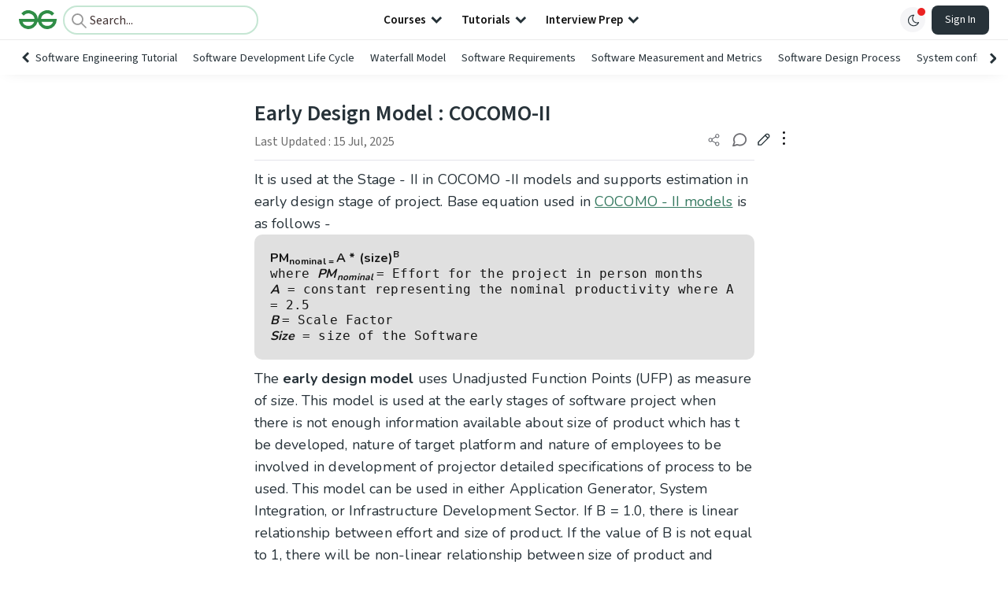

--- FILE ---
content_type: text/html; charset=utf-8
request_url: https://www.google.com/recaptcha/api2/anchor?ar=1&k=6LdMFNUZAAAAAIuRtzg0piOT-qXCbDF-iQiUi9KY&co=aHR0cHM6Ly93d3cuZ2Vla3Nmb3JnZWVrcy5vcmc6NDQz&hl=en&type=image&v=N67nZn4AqZkNcbeMu4prBgzg&theme=light&size=invisible&badge=bottomright&anchor-ms=20000&execute-ms=30000&cb=78zj0rabbp81
body_size: 48690
content:
<!DOCTYPE HTML><html dir="ltr" lang="en"><head><meta http-equiv="Content-Type" content="text/html; charset=UTF-8">
<meta http-equiv="X-UA-Compatible" content="IE=edge">
<title>reCAPTCHA</title>
<style type="text/css">
/* cyrillic-ext */
@font-face {
  font-family: 'Roboto';
  font-style: normal;
  font-weight: 400;
  font-stretch: 100%;
  src: url(//fonts.gstatic.com/s/roboto/v48/KFO7CnqEu92Fr1ME7kSn66aGLdTylUAMa3GUBHMdazTgWw.woff2) format('woff2');
  unicode-range: U+0460-052F, U+1C80-1C8A, U+20B4, U+2DE0-2DFF, U+A640-A69F, U+FE2E-FE2F;
}
/* cyrillic */
@font-face {
  font-family: 'Roboto';
  font-style: normal;
  font-weight: 400;
  font-stretch: 100%;
  src: url(//fonts.gstatic.com/s/roboto/v48/KFO7CnqEu92Fr1ME7kSn66aGLdTylUAMa3iUBHMdazTgWw.woff2) format('woff2');
  unicode-range: U+0301, U+0400-045F, U+0490-0491, U+04B0-04B1, U+2116;
}
/* greek-ext */
@font-face {
  font-family: 'Roboto';
  font-style: normal;
  font-weight: 400;
  font-stretch: 100%;
  src: url(//fonts.gstatic.com/s/roboto/v48/KFO7CnqEu92Fr1ME7kSn66aGLdTylUAMa3CUBHMdazTgWw.woff2) format('woff2');
  unicode-range: U+1F00-1FFF;
}
/* greek */
@font-face {
  font-family: 'Roboto';
  font-style: normal;
  font-weight: 400;
  font-stretch: 100%;
  src: url(//fonts.gstatic.com/s/roboto/v48/KFO7CnqEu92Fr1ME7kSn66aGLdTylUAMa3-UBHMdazTgWw.woff2) format('woff2');
  unicode-range: U+0370-0377, U+037A-037F, U+0384-038A, U+038C, U+038E-03A1, U+03A3-03FF;
}
/* math */
@font-face {
  font-family: 'Roboto';
  font-style: normal;
  font-weight: 400;
  font-stretch: 100%;
  src: url(//fonts.gstatic.com/s/roboto/v48/KFO7CnqEu92Fr1ME7kSn66aGLdTylUAMawCUBHMdazTgWw.woff2) format('woff2');
  unicode-range: U+0302-0303, U+0305, U+0307-0308, U+0310, U+0312, U+0315, U+031A, U+0326-0327, U+032C, U+032F-0330, U+0332-0333, U+0338, U+033A, U+0346, U+034D, U+0391-03A1, U+03A3-03A9, U+03B1-03C9, U+03D1, U+03D5-03D6, U+03F0-03F1, U+03F4-03F5, U+2016-2017, U+2034-2038, U+203C, U+2040, U+2043, U+2047, U+2050, U+2057, U+205F, U+2070-2071, U+2074-208E, U+2090-209C, U+20D0-20DC, U+20E1, U+20E5-20EF, U+2100-2112, U+2114-2115, U+2117-2121, U+2123-214F, U+2190, U+2192, U+2194-21AE, U+21B0-21E5, U+21F1-21F2, U+21F4-2211, U+2213-2214, U+2216-22FF, U+2308-230B, U+2310, U+2319, U+231C-2321, U+2336-237A, U+237C, U+2395, U+239B-23B7, U+23D0, U+23DC-23E1, U+2474-2475, U+25AF, U+25B3, U+25B7, U+25BD, U+25C1, U+25CA, U+25CC, U+25FB, U+266D-266F, U+27C0-27FF, U+2900-2AFF, U+2B0E-2B11, U+2B30-2B4C, U+2BFE, U+3030, U+FF5B, U+FF5D, U+1D400-1D7FF, U+1EE00-1EEFF;
}
/* symbols */
@font-face {
  font-family: 'Roboto';
  font-style: normal;
  font-weight: 400;
  font-stretch: 100%;
  src: url(//fonts.gstatic.com/s/roboto/v48/KFO7CnqEu92Fr1ME7kSn66aGLdTylUAMaxKUBHMdazTgWw.woff2) format('woff2');
  unicode-range: U+0001-000C, U+000E-001F, U+007F-009F, U+20DD-20E0, U+20E2-20E4, U+2150-218F, U+2190, U+2192, U+2194-2199, U+21AF, U+21E6-21F0, U+21F3, U+2218-2219, U+2299, U+22C4-22C6, U+2300-243F, U+2440-244A, U+2460-24FF, U+25A0-27BF, U+2800-28FF, U+2921-2922, U+2981, U+29BF, U+29EB, U+2B00-2BFF, U+4DC0-4DFF, U+FFF9-FFFB, U+10140-1018E, U+10190-1019C, U+101A0, U+101D0-101FD, U+102E0-102FB, U+10E60-10E7E, U+1D2C0-1D2D3, U+1D2E0-1D37F, U+1F000-1F0FF, U+1F100-1F1AD, U+1F1E6-1F1FF, U+1F30D-1F30F, U+1F315, U+1F31C, U+1F31E, U+1F320-1F32C, U+1F336, U+1F378, U+1F37D, U+1F382, U+1F393-1F39F, U+1F3A7-1F3A8, U+1F3AC-1F3AF, U+1F3C2, U+1F3C4-1F3C6, U+1F3CA-1F3CE, U+1F3D4-1F3E0, U+1F3ED, U+1F3F1-1F3F3, U+1F3F5-1F3F7, U+1F408, U+1F415, U+1F41F, U+1F426, U+1F43F, U+1F441-1F442, U+1F444, U+1F446-1F449, U+1F44C-1F44E, U+1F453, U+1F46A, U+1F47D, U+1F4A3, U+1F4B0, U+1F4B3, U+1F4B9, U+1F4BB, U+1F4BF, U+1F4C8-1F4CB, U+1F4D6, U+1F4DA, U+1F4DF, U+1F4E3-1F4E6, U+1F4EA-1F4ED, U+1F4F7, U+1F4F9-1F4FB, U+1F4FD-1F4FE, U+1F503, U+1F507-1F50B, U+1F50D, U+1F512-1F513, U+1F53E-1F54A, U+1F54F-1F5FA, U+1F610, U+1F650-1F67F, U+1F687, U+1F68D, U+1F691, U+1F694, U+1F698, U+1F6AD, U+1F6B2, U+1F6B9-1F6BA, U+1F6BC, U+1F6C6-1F6CF, U+1F6D3-1F6D7, U+1F6E0-1F6EA, U+1F6F0-1F6F3, U+1F6F7-1F6FC, U+1F700-1F7FF, U+1F800-1F80B, U+1F810-1F847, U+1F850-1F859, U+1F860-1F887, U+1F890-1F8AD, U+1F8B0-1F8BB, U+1F8C0-1F8C1, U+1F900-1F90B, U+1F93B, U+1F946, U+1F984, U+1F996, U+1F9E9, U+1FA00-1FA6F, U+1FA70-1FA7C, U+1FA80-1FA89, U+1FA8F-1FAC6, U+1FACE-1FADC, U+1FADF-1FAE9, U+1FAF0-1FAF8, U+1FB00-1FBFF;
}
/* vietnamese */
@font-face {
  font-family: 'Roboto';
  font-style: normal;
  font-weight: 400;
  font-stretch: 100%;
  src: url(//fonts.gstatic.com/s/roboto/v48/KFO7CnqEu92Fr1ME7kSn66aGLdTylUAMa3OUBHMdazTgWw.woff2) format('woff2');
  unicode-range: U+0102-0103, U+0110-0111, U+0128-0129, U+0168-0169, U+01A0-01A1, U+01AF-01B0, U+0300-0301, U+0303-0304, U+0308-0309, U+0323, U+0329, U+1EA0-1EF9, U+20AB;
}
/* latin-ext */
@font-face {
  font-family: 'Roboto';
  font-style: normal;
  font-weight: 400;
  font-stretch: 100%;
  src: url(//fonts.gstatic.com/s/roboto/v48/KFO7CnqEu92Fr1ME7kSn66aGLdTylUAMa3KUBHMdazTgWw.woff2) format('woff2');
  unicode-range: U+0100-02BA, U+02BD-02C5, U+02C7-02CC, U+02CE-02D7, U+02DD-02FF, U+0304, U+0308, U+0329, U+1D00-1DBF, U+1E00-1E9F, U+1EF2-1EFF, U+2020, U+20A0-20AB, U+20AD-20C0, U+2113, U+2C60-2C7F, U+A720-A7FF;
}
/* latin */
@font-face {
  font-family: 'Roboto';
  font-style: normal;
  font-weight: 400;
  font-stretch: 100%;
  src: url(//fonts.gstatic.com/s/roboto/v48/KFO7CnqEu92Fr1ME7kSn66aGLdTylUAMa3yUBHMdazQ.woff2) format('woff2');
  unicode-range: U+0000-00FF, U+0131, U+0152-0153, U+02BB-02BC, U+02C6, U+02DA, U+02DC, U+0304, U+0308, U+0329, U+2000-206F, U+20AC, U+2122, U+2191, U+2193, U+2212, U+2215, U+FEFF, U+FFFD;
}
/* cyrillic-ext */
@font-face {
  font-family: 'Roboto';
  font-style: normal;
  font-weight: 500;
  font-stretch: 100%;
  src: url(//fonts.gstatic.com/s/roboto/v48/KFO7CnqEu92Fr1ME7kSn66aGLdTylUAMa3GUBHMdazTgWw.woff2) format('woff2');
  unicode-range: U+0460-052F, U+1C80-1C8A, U+20B4, U+2DE0-2DFF, U+A640-A69F, U+FE2E-FE2F;
}
/* cyrillic */
@font-face {
  font-family: 'Roboto';
  font-style: normal;
  font-weight: 500;
  font-stretch: 100%;
  src: url(//fonts.gstatic.com/s/roboto/v48/KFO7CnqEu92Fr1ME7kSn66aGLdTylUAMa3iUBHMdazTgWw.woff2) format('woff2');
  unicode-range: U+0301, U+0400-045F, U+0490-0491, U+04B0-04B1, U+2116;
}
/* greek-ext */
@font-face {
  font-family: 'Roboto';
  font-style: normal;
  font-weight: 500;
  font-stretch: 100%;
  src: url(//fonts.gstatic.com/s/roboto/v48/KFO7CnqEu92Fr1ME7kSn66aGLdTylUAMa3CUBHMdazTgWw.woff2) format('woff2');
  unicode-range: U+1F00-1FFF;
}
/* greek */
@font-face {
  font-family: 'Roboto';
  font-style: normal;
  font-weight: 500;
  font-stretch: 100%;
  src: url(//fonts.gstatic.com/s/roboto/v48/KFO7CnqEu92Fr1ME7kSn66aGLdTylUAMa3-UBHMdazTgWw.woff2) format('woff2');
  unicode-range: U+0370-0377, U+037A-037F, U+0384-038A, U+038C, U+038E-03A1, U+03A3-03FF;
}
/* math */
@font-face {
  font-family: 'Roboto';
  font-style: normal;
  font-weight: 500;
  font-stretch: 100%;
  src: url(//fonts.gstatic.com/s/roboto/v48/KFO7CnqEu92Fr1ME7kSn66aGLdTylUAMawCUBHMdazTgWw.woff2) format('woff2');
  unicode-range: U+0302-0303, U+0305, U+0307-0308, U+0310, U+0312, U+0315, U+031A, U+0326-0327, U+032C, U+032F-0330, U+0332-0333, U+0338, U+033A, U+0346, U+034D, U+0391-03A1, U+03A3-03A9, U+03B1-03C9, U+03D1, U+03D5-03D6, U+03F0-03F1, U+03F4-03F5, U+2016-2017, U+2034-2038, U+203C, U+2040, U+2043, U+2047, U+2050, U+2057, U+205F, U+2070-2071, U+2074-208E, U+2090-209C, U+20D0-20DC, U+20E1, U+20E5-20EF, U+2100-2112, U+2114-2115, U+2117-2121, U+2123-214F, U+2190, U+2192, U+2194-21AE, U+21B0-21E5, U+21F1-21F2, U+21F4-2211, U+2213-2214, U+2216-22FF, U+2308-230B, U+2310, U+2319, U+231C-2321, U+2336-237A, U+237C, U+2395, U+239B-23B7, U+23D0, U+23DC-23E1, U+2474-2475, U+25AF, U+25B3, U+25B7, U+25BD, U+25C1, U+25CA, U+25CC, U+25FB, U+266D-266F, U+27C0-27FF, U+2900-2AFF, U+2B0E-2B11, U+2B30-2B4C, U+2BFE, U+3030, U+FF5B, U+FF5D, U+1D400-1D7FF, U+1EE00-1EEFF;
}
/* symbols */
@font-face {
  font-family: 'Roboto';
  font-style: normal;
  font-weight: 500;
  font-stretch: 100%;
  src: url(//fonts.gstatic.com/s/roboto/v48/KFO7CnqEu92Fr1ME7kSn66aGLdTylUAMaxKUBHMdazTgWw.woff2) format('woff2');
  unicode-range: U+0001-000C, U+000E-001F, U+007F-009F, U+20DD-20E0, U+20E2-20E4, U+2150-218F, U+2190, U+2192, U+2194-2199, U+21AF, U+21E6-21F0, U+21F3, U+2218-2219, U+2299, U+22C4-22C6, U+2300-243F, U+2440-244A, U+2460-24FF, U+25A0-27BF, U+2800-28FF, U+2921-2922, U+2981, U+29BF, U+29EB, U+2B00-2BFF, U+4DC0-4DFF, U+FFF9-FFFB, U+10140-1018E, U+10190-1019C, U+101A0, U+101D0-101FD, U+102E0-102FB, U+10E60-10E7E, U+1D2C0-1D2D3, U+1D2E0-1D37F, U+1F000-1F0FF, U+1F100-1F1AD, U+1F1E6-1F1FF, U+1F30D-1F30F, U+1F315, U+1F31C, U+1F31E, U+1F320-1F32C, U+1F336, U+1F378, U+1F37D, U+1F382, U+1F393-1F39F, U+1F3A7-1F3A8, U+1F3AC-1F3AF, U+1F3C2, U+1F3C4-1F3C6, U+1F3CA-1F3CE, U+1F3D4-1F3E0, U+1F3ED, U+1F3F1-1F3F3, U+1F3F5-1F3F7, U+1F408, U+1F415, U+1F41F, U+1F426, U+1F43F, U+1F441-1F442, U+1F444, U+1F446-1F449, U+1F44C-1F44E, U+1F453, U+1F46A, U+1F47D, U+1F4A3, U+1F4B0, U+1F4B3, U+1F4B9, U+1F4BB, U+1F4BF, U+1F4C8-1F4CB, U+1F4D6, U+1F4DA, U+1F4DF, U+1F4E3-1F4E6, U+1F4EA-1F4ED, U+1F4F7, U+1F4F9-1F4FB, U+1F4FD-1F4FE, U+1F503, U+1F507-1F50B, U+1F50D, U+1F512-1F513, U+1F53E-1F54A, U+1F54F-1F5FA, U+1F610, U+1F650-1F67F, U+1F687, U+1F68D, U+1F691, U+1F694, U+1F698, U+1F6AD, U+1F6B2, U+1F6B9-1F6BA, U+1F6BC, U+1F6C6-1F6CF, U+1F6D3-1F6D7, U+1F6E0-1F6EA, U+1F6F0-1F6F3, U+1F6F7-1F6FC, U+1F700-1F7FF, U+1F800-1F80B, U+1F810-1F847, U+1F850-1F859, U+1F860-1F887, U+1F890-1F8AD, U+1F8B0-1F8BB, U+1F8C0-1F8C1, U+1F900-1F90B, U+1F93B, U+1F946, U+1F984, U+1F996, U+1F9E9, U+1FA00-1FA6F, U+1FA70-1FA7C, U+1FA80-1FA89, U+1FA8F-1FAC6, U+1FACE-1FADC, U+1FADF-1FAE9, U+1FAF0-1FAF8, U+1FB00-1FBFF;
}
/* vietnamese */
@font-face {
  font-family: 'Roboto';
  font-style: normal;
  font-weight: 500;
  font-stretch: 100%;
  src: url(//fonts.gstatic.com/s/roboto/v48/KFO7CnqEu92Fr1ME7kSn66aGLdTylUAMa3OUBHMdazTgWw.woff2) format('woff2');
  unicode-range: U+0102-0103, U+0110-0111, U+0128-0129, U+0168-0169, U+01A0-01A1, U+01AF-01B0, U+0300-0301, U+0303-0304, U+0308-0309, U+0323, U+0329, U+1EA0-1EF9, U+20AB;
}
/* latin-ext */
@font-face {
  font-family: 'Roboto';
  font-style: normal;
  font-weight: 500;
  font-stretch: 100%;
  src: url(//fonts.gstatic.com/s/roboto/v48/KFO7CnqEu92Fr1ME7kSn66aGLdTylUAMa3KUBHMdazTgWw.woff2) format('woff2');
  unicode-range: U+0100-02BA, U+02BD-02C5, U+02C7-02CC, U+02CE-02D7, U+02DD-02FF, U+0304, U+0308, U+0329, U+1D00-1DBF, U+1E00-1E9F, U+1EF2-1EFF, U+2020, U+20A0-20AB, U+20AD-20C0, U+2113, U+2C60-2C7F, U+A720-A7FF;
}
/* latin */
@font-face {
  font-family: 'Roboto';
  font-style: normal;
  font-weight: 500;
  font-stretch: 100%;
  src: url(//fonts.gstatic.com/s/roboto/v48/KFO7CnqEu92Fr1ME7kSn66aGLdTylUAMa3yUBHMdazQ.woff2) format('woff2');
  unicode-range: U+0000-00FF, U+0131, U+0152-0153, U+02BB-02BC, U+02C6, U+02DA, U+02DC, U+0304, U+0308, U+0329, U+2000-206F, U+20AC, U+2122, U+2191, U+2193, U+2212, U+2215, U+FEFF, U+FFFD;
}
/* cyrillic-ext */
@font-face {
  font-family: 'Roboto';
  font-style: normal;
  font-weight: 900;
  font-stretch: 100%;
  src: url(//fonts.gstatic.com/s/roboto/v48/KFO7CnqEu92Fr1ME7kSn66aGLdTylUAMa3GUBHMdazTgWw.woff2) format('woff2');
  unicode-range: U+0460-052F, U+1C80-1C8A, U+20B4, U+2DE0-2DFF, U+A640-A69F, U+FE2E-FE2F;
}
/* cyrillic */
@font-face {
  font-family: 'Roboto';
  font-style: normal;
  font-weight: 900;
  font-stretch: 100%;
  src: url(//fonts.gstatic.com/s/roboto/v48/KFO7CnqEu92Fr1ME7kSn66aGLdTylUAMa3iUBHMdazTgWw.woff2) format('woff2');
  unicode-range: U+0301, U+0400-045F, U+0490-0491, U+04B0-04B1, U+2116;
}
/* greek-ext */
@font-face {
  font-family: 'Roboto';
  font-style: normal;
  font-weight: 900;
  font-stretch: 100%;
  src: url(//fonts.gstatic.com/s/roboto/v48/KFO7CnqEu92Fr1ME7kSn66aGLdTylUAMa3CUBHMdazTgWw.woff2) format('woff2');
  unicode-range: U+1F00-1FFF;
}
/* greek */
@font-face {
  font-family: 'Roboto';
  font-style: normal;
  font-weight: 900;
  font-stretch: 100%;
  src: url(//fonts.gstatic.com/s/roboto/v48/KFO7CnqEu92Fr1ME7kSn66aGLdTylUAMa3-UBHMdazTgWw.woff2) format('woff2');
  unicode-range: U+0370-0377, U+037A-037F, U+0384-038A, U+038C, U+038E-03A1, U+03A3-03FF;
}
/* math */
@font-face {
  font-family: 'Roboto';
  font-style: normal;
  font-weight: 900;
  font-stretch: 100%;
  src: url(//fonts.gstatic.com/s/roboto/v48/KFO7CnqEu92Fr1ME7kSn66aGLdTylUAMawCUBHMdazTgWw.woff2) format('woff2');
  unicode-range: U+0302-0303, U+0305, U+0307-0308, U+0310, U+0312, U+0315, U+031A, U+0326-0327, U+032C, U+032F-0330, U+0332-0333, U+0338, U+033A, U+0346, U+034D, U+0391-03A1, U+03A3-03A9, U+03B1-03C9, U+03D1, U+03D5-03D6, U+03F0-03F1, U+03F4-03F5, U+2016-2017, U+2034-2038, U+203C, U+2040, U+2043, U+2047, U+2050, U+2057, U+205F, U+2070-2071, U+2074-208E, U+2090-209C, U+20D0-20DC, U+20E1, U+20E5-20EF, U+2100-2112, U+2114-2115, U+2117-2121, U+2123-214F, U+2190, U+2192, U+2194-21AE, U+21B0-21E5, U+21F1-21F2, U+21F4-2211, U+2213-2214, U+2216-22FF, U+2308-230B, U+2310, U+2319, U+231C-2321, U+2336-237A, U+237C, U+2395, U+239B-23B7, U+23D0, U+23DC-23E1, U+2474-2475, U+25AF, U+25B3, U+25B7, U+25BD, U+25C1, U+25CA, U+25CC, U+25FB, U+266D-266F, U+27C0-27FF, U+2900-2AFF, U+2B0E-2B11, U+2B30-2B4C, U+2BFE, U+3030, U+FF5B, U+FF5D, U+1D400-1D7FF, U+1EE00-1EEFF;
}
/* symbols */
@font-face {
  font-family: 'Roboto';
  font-style: normal;
  font-weight: 900;
  font-stretch: 100%;
  src: url(//fonts.gstatic.com/s/roboto/v48/KFO7CnqEu92Fr1ME7kSn66aGLdTylUAMaxKUBHMdazTgWw.woff2) format('woff2');
  unicode-range: U+0001-000C, U+000E-001F, U+007F-009F, U+20DD-20E0, U+20E2-20E4, U+2150-218F, U+2190, U+2192, U+2194-2199, U+21AF, U+21E6-21F0, U+21F3, U+2218-2219, U+2299, U+22C4-22C6, U+2300-243F, U+2440-244A, U+2460-24FF, U+25A0-27BF, U+2800-28FF, U+2921-2922, U+2981, U+29BF, U+29EB, U+2B00-2BFF, U+4DC0-4DFF, U+FFF9-FFFB, U+10140-1018E, U+10190-1019C, U+101A0, U+101D0-101FD, U+102E0-102FB, U+10E60-10E7E, U+1D2C0-1D2D3, U+1D2E0-1D37F, U+1F000-1F0FF, U+1F100-1F1AD, U+1F1E6-1F1FF, U+1F30D-1F30F, U+1F315, U+1F31C, U+1F31E, U+1F320-1F32C, U+1F336, U+1F378, U+1F37D, U+1F382, U+1F393-1F39F, U+1F3A7-1F3A8, U+1F3AC-1F3AF, U+1F3C2, U+1F3C4-1F3C6, U+1F3CA-1F3CE, U+1F3D4-1F3E0, U+1F3ED, U+1F3F1-1F3F3, U+1F3F5-1F3F7, U+1F408, U+1F415, U+1F41F, U+1F426, U+1F43F, U+1F441-1F442, U+1F444, U+1F446-1F449, U+1F44C-1F44E, U+1F453, U+1F46A, U+1F47D, U+1F4A3, U+1F4B0, U+1F4B3, U+1F4B9, U+1F4BB, U+1F4BF, U+1F4C8-1F4CB, U+1F4D6, U+1F4DA, U+1F4DF, U+1F4E3-1F4E6, U+1F4EA-1F4ED, U+1F4F7, U+1F4F9-1F4FB, U+1F4FD-1F4FE, U+1F503, U+1F507-1F50B, U+1F50D, U+1F512-1F513, U+1F53E-1F54A, U+1F54F-1F5FA, U+1F610, U+1F650-1F67F, U+1F687, U+1F68D, U+1F691, U+1F694, U+1F698, U+1F6AD, U+1F6B2, U+1F6B9-1F6BA, U+1F6BC, U+1F6C6-1F6CF, U+1F6D3-1F6D7, U+1F6E0-1F6EA, U+1F6F0-1F6F3, U+1F6F7-1F6FC, U+1F700-1F7FF, U+1F800-1F80B, U+1F810-1F847, U+1F850-1F859, U+1F860-1F887, U+1F890-1F8AD, U+1F8B0-1F8BB, U+1F8C0-1F8C1, U+1F900-1F90B, U+1F93B, U+1F946, U+1F984, U+1F996, U+1F9E9, U+1FA00-1FA6F, U+1FA70-1FA7C, U+1FA80-1FA89, U+1FA8F-1FAC6, U+1FACE-1FADC, U+1FADF-1FAE9, U+1FAF0-1FAF8, U+1FB00-1FBFF;
}
/* vietnamese */
@font-face {
  font-family: 'Roboto';
  font-style: normal;
  font-weight: 900;
  font-stretch: 100%;
  src: url(//fonts.gstatic.com/s/roboto/v48/KFO7CnqEu92Fr1ME7kSn66aGLdTylUAMa3OUBHMdazTgWw.woff2) format('woff2');
  unicode-range: U+0102-0103, U+0110-0111, U+0128-0129, U+0168-0169, U+01A0-01A1, U+01AF-01B0, U+0300-0301, U+0303-0304, U+0308-0309, U+0323, U+0329, U+1EA0-1EF9, U+20AB;
}
/* latin-ext */
@font-face {
  font-family: 'Roboto';
  font-style: normal;
  font-weight: 900;
  font-stretch: 100%;
  src: url(//fonts.gstatic.com/s/roboto/v48/KFO7CnqEu92Fr1ME7kSn66aGLdTylUAMa3KUBHMdazTgWw.woff2) format('woff2');
  unicode-range: U+0100-02BA, U+02BD-02C5, U+02C7-02CC, U+02CE-02D7, U+02DD-02FF, U+0304, U+0308, U+0329, U+1D00-1DBF, U+1E00-1E9F, U+1EF2-1EFF, U+2020, U+20A0-20AB, U+20AD-20C0, U+2113, U+2C60-2C7F, U+A720-A7FF;
}
/* latin */
@font-face {
  font-family: 'Roboto';
  font-style: normal;
  font-weight: 900;
  font-stretch: 100%;
  src: url(//fonts.gstatic.com/s/roboto/v48/KFO7CnqEu92Fr1ME7kSn66aGLdTylUAMa3yUBHMdazQ.woff2) format('woff2');
  unicode-range: U+0000-00FF, U+0131, U+0152-0153, U+02BB-02BC, U+02C6, U+02DA, U+02DC, U+0304, U+0308, U+0329, U+2000-206F, U+20AC, U+2122, U+2191, U+2193, U+2212, U+2215, U+FEFF, U+FFFD;
}

</style>
<link rel="stylesheet" type="text/css" href="https://www.gstatic.com/recaptcha/releases/N67nZn4AqZkNcbeMu4prBgzg/styles__ltr.css">
<script nonce="XfZf3UZkBZLF3tdEnfH7KA" type="text/javascript">window['__recaptcha_api'] = 'https://www.google.com/recaptcha/api2/';</script>
<script type="text/javascript" src="https://www.gstatic.com/recaptcha/releases/N67nZn4AqZkNcbeMu4prBgzg/recaptcha__en.js" nonce="XfZf3UZkBZLF3tdEnfH7KA">
      
    </script></head>
<body><div id="rc-anchor-alert" class="rc-anchor-alert"></div>
<input type="hidden" id="recaptcha-token" value="[base64]">
<script type="text/javascript" nonce="XfZf3UZkBZLF3tdEnfH7KA">
      recaptcha.anchor.Main.init("[\x22ainput\x22,[\x22bgdata\x22,\x22\x22,\[base64]/[base64]/MjU1Ong/[base64]/[base64]/[base64]/[base64]/[base64]/[base64]/[base64]/[base64]/[base64]/[base64]/[base64]/[base64]/[base64]/[base64]/[base64]\\u003d\x22,\[base64]\\u003d\x22,\x22w57Du8K2I8KFw5xcw4U/HcKtwqQ9wrPDtxR8DAZlwq05w4fDtsKywpfCrWNVwpFpw4rDhEvDvsOJwpMeUsOBMCjClmEESG/DrsOeCsKxw4FQZnbChSQuSMOLw5LCssKbw7vCoMKzwr3CoMOIOAzCssK9ScKiwqbCgSJfAcO8w5TCg8KrwpvChlvCh8OmODZeQ8OGC8KqcgpycMOfJB/Cg8KGJhQTw607YkVcwrvCmcOGw6fDhsOcTxdBwqIFwpYXw4TDkws/woAOwp7CtMOLSsKaw7jClFbClsKRIRM4esKXw5/[base64]/MXF2w4HClwcjTmt5LwTCgU5Dw4zDkULCgTzDo8K+wpjDjkUswrJASsObw5DDs8KMwo3DhEsEw41Aw5/[base64]/DjBIKLMK8Yl3DscOsWVjDsgXChMOgw50xw6fDgcOWwoEcecK0w50Zwp7Ctk7CtsOVwqg/ecOLaQzDmMOFdilVwqlxR3PDhsK1w4zDjMOcwqcoasKoGh81w6k2wqR0w5bDrEgbPcOZw5LDpMOvw5/[base64]/A8KRdyLCoMOHwpvCmzgLFsOCwo4MwpATR8KBP8OSwr5MDm4UHMKiwpDCjxDCnAIdwrdKw57CnMKZwq9LbXLCk1Raw40CwprDncKfWG0ZwovCtVUHCCUCw7HDkcKCMMOnw6DDj8Oswp/DlcKlwogDwpV3A1F/S8OBwrjDsQEYw6nDkcKhf8Kzw5XDg8KhwqLDlcKowpvDr8KBw7zCpD7DqUfDrsK/woB/VcOewrsSGmTDjTgoECjDkMKReMKvTMOkw5LDr2tBUMKJAFDDksKaBcOywoV4woBjwrBbIcK5w4JoQcOxZgMYwph7w4PDkQfDn2k6J1LCkGXDrCBWw69Bwo/CsVQ/w5/Do8KCwocNB2LDkC/Dq8ODdlXDisOdwoE/CMOkwrnDrjANw4MPworCgcOuw54ow4JgCmzCvmkNw4x4wprDusO8OUTCiHEjE2/CncOBwqEnw4LCmiPDtMOLw4nDnMOUempswph0w4kWKcO+d8Kbw6bCm8OOwpbCmsOtw6AoXmXCt2RPMWBow49CCsKjw6NbwoJEwq/Dr8Kqc8OYHzbCqz7DvXTClMOBURM7w7jCksOnbR3DhlcWwp7Cp8Knw6TDrkgPwpQMNljCk8ORwq8MwopawrwXwpTDkh3DkMOdZCjDsnYTBBHDicOuwqrCicKYbApSw5vDt8OQwotgw4wVw69ZOzLDiEjDlsKrwr/[base64]/DisOgETzDuCfCpQkHLidkWkTCusOrJMKefMKPNcOiNcOKdMOxKcKuw5/DnBlzW8Kfb3sZw7bCgxLCusO2wqzCnCTDpBd7wpg/wpbCsVglwpjCtsKXwpvDrkfDsVjDsxrCvkcew73CsnsWEsKhCG7DucOMKcOewq/DkTUXXcKeE2jCnknCszk5w4lDw4LCoQnDiXjDiXjCuEpHaMOiAMKVAcOJf0TDo8Ocwpthw7TDv8Ozwp/CmMOwwr3Cv8OHwp3DlsOKw6wSRVFzZVPCrsK8BU1Owq8Gw7EEwpPClznCtsODCVnClyDCqH/CslJLRiXDsgx5Sx0xwrMew5c4QAbDp8OHw5bDvsOEATlKw6JkGMKVw5w+wrlQf8Kxw7DCvD4Cw5NDw7/[base64]/[base64]/[base64]/CnMKfwr89w5MOwoXCiRhNX8KZwo1+wqRfwq4lbS3CihjDsyddw7HChMKHw4zCn1UBwrRAMljDqxbDgMKLeMO5wqzDnC3Cn8ObwpMowro3wpdrPArCmk0nOMKNw4NebU/DucOmwrp8w6wAI8KsccO9BAdVwrF/w6dQwr4/w5Vbw6wkwqrDqcOSJcOpRsOrwrVgQMK6XsK7wrQiwrrCk8OIw4DDqGPDtsO/fSM3S8KcwpzDtsOfF8OSwpLCtzkIw65Kw4twwpnDt0/DrMOMd8OUZ8KkN8OlIMOZCcOSw7vCsX/DmMOLw5rCtmvCrkvDoRvCiRLDs8KRwrQvD8O4CcK1GMKtw7R9w69NwpMyw4ZKw7BdwqYoOyYfPsKgwqdBw47CtVIpEH5ew5zDont+w7IVw4NNwp7Cu8OPwqnCoS5iwpchHsKuGMK8ZcKafcKua3PCkxBpLRp0worCjMOqdcOyKw7CjcKEfsO2w7BXwrjCsHvCq8O/wofCuDnDu8KTw7jDvFvDjWXCssO0w4/[base64]/[base64]/wpnClcOaKMORIsOowofCtDDCokrDjQttwrgyw7HDmyVeGht7eMOCeCN4w4rCtFXCucK9w4RNw47CnMKZw4rDkMKiw7Uqw5rCohRpwp7CoMKrw6/Co8OUw7zDuyA6wotww4vDgcO9wqHDkl3CtMO6w60AOiwCBHbDsWlRWjfDrl3DlTZAecKywovDu2DCpQdFMsKyw61QAsKpDR3CvsKmwqhpI8ONKAzCo8OZwojDmcOOwqrCsRfCmnErSEsLw5nDqMOoMsKvdR5VMMK5w4hUw77DrcOJwrbDisO7wp/DqsKUU0DCuwZcwocOw6nChMKdfCTDvH4XwrN0wpnDv8O8wonCs3Miw5TDkzMEw71SFWfDpsKVw4/Ct8OPNgFBeGptwozDn8OWIAXCoEVxw4PDuHZowrDCqsKjfnvCryXCgEXCmhjCj8KibMK0wpolWMKVUcOxw4xIacKjwrVEJMKlw7BiSiPDucKNUsOsw75WwqRBMcKmwqfDhcOww5/CqMO+Wj9rdwFaw6g1ClzDpHIhw47CgXB0fWXDnsO6OgMrY3zDosKQw6ATw7vDpVLDhEfDkSPCmcOwW08cHA8KNGoAR8K7w4NIKAAJQsOnYsO0OcOCw4kTbFYcZC5/w4nCo8OHBWAkNG/[base64]/KXwvPFHCqcKZUcKLRgETI8OWwqE3YsOzwqdgNMOSGS4Vwq4TGsKawo/CrMO1HzM9wpk4w6bCjzvDtMOyw55NYg7CksKawrHCmylveMKYwoTDlBDDk8K6w5J5w4ZpagvCg8KZwo/Dh0bCtMKnb8OaFDRVwqnCizEFQCs6wpJGw7LCpcONw4PDgcK8wrHDskTCsMKvw6Q4w5kNw71AN8KGw4vDumbClQHCih1pD8KTO8KvOFQjw5obVMOBwosnwrVrWsK0wp4Uw4tyesOGwr9jCMO1S8OTw48RwqoZa8Oawph9SBFwa1N3w6AECDLDj3lAwqnDiH/Dt8KRVh/CkcKQwonDgsOEwqEJw5BIA2EeUA8qKcK5w6FmXmgCwqVtZ8KAwpDDoMOGdRTDh8K5w5tZIyLCsQR3wrxHwp5cEcODwoDDpB07WMOLw6cwwrzDnx/CnMOcU8KZAMOQH3/[base64]/ChcOzwr94wqkFwrB7wrtjwoofO3vDrAdVbh3CgcKqwpQJZsOdwooOwrbCunPCo3JDw5PCtcK/wrIpw6NAA8ORwpYCFmhKQ8KCRRHDtxPCj8Oowoc/wohqwrXCoF3CvQgmQ00dLcK7w6LCh8KwwrBDX0MNw5sDeR/[base64]/Dlk0uRcKcKMK9XkU/wqXCv8OEAMKKQcK7Q0Udw5bCtAI1AAAsw7LCsxXDpsKiw6zCi2zCnsOqBSXCmMKTEsKgw7HCh217acKPBsOzV8K5HMK6w6bCslHDp8KmXXsIwolMBMOKDCkzG8KVA8OFw6/[base64]/DisOPK8K7MMOcwpcKCsKwwo9Ewpd0wpBYwqBjG8O/w43Crg/Dh8OaY3lDLcOBwovDtCtQwpNzbsKOLcOvWRDCh2EIDFLCqHBDw6UUd8KSK8KJw7rDlSjCnzTDmMO4dMO5woDDqmfCpHDCvUvCgRp6OcOYwoPCpzQIwoVMwr/Cj3NcXm08KVtewoXDvT7DtsO4VAzCisOhRwQhwrciwq9SwrB/wrPCsmMWw6bDnxTCgMOjexvCridOwpvChC59PlvCu2Z0b8OXNnnCnXoyw4/DtMKqw4ZHRlzCjGMwF8KsO8OVwpHDvijCiUXDicOMBMKcw4LCvcObw6ZzMRrDt8OgasKzw7B5BMOIw40gwprCisKaMMKvwoMhw4kXWcKDelDCpcOcwp9tw6nDucKWw6/[base64]/CpXbDjWtPTDcCw6VaUUbCrsKywqJVNi0bdl8bw4gXw7YvJ8KSMAkHwpQ2w61NYRrDqcKiwodVwoXCnUdKdsK4f2VgGcOVw53DuMK9OMKNAsKnSsO9w5xIT1R7w5F4LWfDjhHCn8Kew4gFwrEMw7kMP1jCicKJVwBgwo/DpMKlw5ogwr3Dl8KUw6RlL10/wpw/woHCosKfccOcwqRQbMK2w5cRKcOfw5xNMDfCqWHCjgjCo8K/UMOcw5XDlwpYw4dJw5MqwqJ7w5dCw5ZEwqoJwpTCjTrClHzCsALCmER0wr5TacK6wpRBEhhuQnIew5ZLwpAzwpfDjVReZMKWWMKUe8KEw6TDk34cJcK2wpzDpcKZwpXCjcOow6PDsn5Fwrg9OyDCrMK+w7VpBcK2X0FNwoo+b8K8wrPDmXwawovCuE/DpsO2w49ILgvDjsKbwp0aW2rDnMOKD8KXV8OBw55Xw5klcE7DhsKhZMKzZMKsYj3Dj3U7woXCkMO8PB3Dt0LDnHRewrHCrHIvHsOaYsKJwp7CugU0wp/DmB7DiUDCqj7DhBDChiXDpMKiwpQOX8KxV1HDjRvCpMOLdMOVdlzDs1/Co3rDqHTCvMOvKwFLwqp/[base64]/Ds33CojrCnMOCworCtQsfVcKzw7/DiBfCjQcLwrBEwrDCjMORDwIww4glwo3Cr8Odw59OfHbDq8OcX8OXdMKeUGxBfHkyF8OCw7o5OwzCiMK3GcKEf8Oqwr/[base64]/ClsOawrrDim7DpUVqwrNpMl0cZBICwoVBw5TCqkkIQMK/w5wgLMOhw43Ct8KowrzDuwYTwpY6w7JTw5RsW2fDqXQdfMK0wqjDqFDDnUROJnHCj8OBF8O4w6nDi1bCvldNwp9Pw6XChGrDhgPCu8KFCcOQw4VuJmbCqMKxH8KPZ8OSf8KGfcOyDMOmwr/Ds3lXw41LTREBwpNbw4MhaVBgWsKlFcOEw6rDn8KaEFzCnRxpRGPDqjDCiQnCqMKAcsOKX1/[base64]/[base64]/[base64]/Cix4owoRQCsKNcnzCsQXCh8KWPcOvw4bDmGXDkAXDvh5RHsKsw4DCvUJITmzCnsKwFMKUw6ApwrRSw77ChcKGSnkXBWx0OcKQAsOxIMO1ScO7DxFtH2JIwoMYYMKmf8OTMMO1wrvDt8K3w6d1wp/Do0oWw6xrwobDl8OYO8K6PH4swoDDpRsCW01sPVA2wpkdbMK2w5LChCDDsAvDp3I+BMKYPcKXw43DgsK/eRDDlsKSbXrDmcOXCcOBEyohYcKNwobDtMKgw6fChSXDssKKGMKjw6jCqMKvO8KDHMKLwrVRCWU9w4/CnUbCrsOLWVHDqlTCqFNpw4rDsQB+K8KEwp7Cj0PCpVRHw5ofw6nCoxDCvgDDoUPDrcOULsOOw4xDUsODOFzDqsKEwpjCr3JYYcOGwpTCuS/CmFVeZMOESijCncKRbiXDsALDrMKZTMO8w7VMQiXCrTHDuT9Zw6XCj0LDsMOPw7EVLyksXQpDdRkzPcK5wog/VzXDgsOlw5rClcKQw6zCjTjDgMK7wrfCscO7w7cNcHHCp2cbw5PDlsOWD8OCw73DrSfCoz0Vw4Q/wr1qbsOBwrDCk8OiQz5hPGDDujZIwq/DmcKKw6d2S3bDiwoMw7xzScOLwoLCgmM8wr9ofcOuw4IAwpYIeiJTwqpPLRUjJzHChsOJw6Usw4nCskdgIMKCSsKAwp5lCEPCoSgpwqczF8OCwqEIJ0/[base64]/CqGF4bzPCsMKEw5ovw44WwohDwpTCiBBPWTRfXR5zd8KhLcOgWMO6wqfCvcKaNMOswpJxw5Zhw5UTHj3CmCoEaSnChj3Co8Ktw4fDhXhVf8Kkw6/Cs8KPGMOyw6/[base64]/CmsKswoLDpgbDo8KFw6TChQcAw65nY8OEJFlWYMOsIMO6wrjCjyTCkGkNdEDCosKWGEVZclphw7/DusOgTcOrw44XwpwDNkokZ8KCZsOzw6rCusKKbsKAw7UMw7PDsWzDhsKpw6bDmHlIwqQ9wr7Ct8KQI0xQPMKZEcKIScOzwqlkw4kTIQvDjlcbDcKww5opw4PDrxHChFHDhyDCv8KIw5TCnMOhdhowcMOLw47DksOCw7nCnsOAfk/Cq1HDksORecKcw75+w67ChcOaw50CwqoDJDVSw6fDj8OYEcKXwp5kwpDDmyTCrB3Cs8K7w6nDr8O4JsKXwpoTwqfDqMO0wqVGwqTDjB7Dii3Dqkg2wqTCm2rCt2VRV8KtYMKlw5RQw57DtsK2ZsKEJGdtXMOjw6zDmMOhw7DDh8OCw5bCicODZsKeYRPDk37Cj8OAw6/DpcOjw7PDl8KCEcO2wp4MWDgyG0LDhcKkFcOowr9aw4Aow53DgsKOw4UcwojDh8K7bsKZw7tvw69gJsOiYDXCqVvDgH1Vw4jCocKkHgPCrksvHEfCt8KwbsO+wrlUwrDDosOeAgh2LcKDEht2RMOEaH/DsABew4PCs0VHwrLCsA/CmhAZwooBwpDDncOewqrCkEkCd8OSQ8K7aTxXdiPDmBzCrMKSwpjDth02w5PDgcKQJsKdc8OuesKZwrvCoyTDmMKAw6szw4dlwrXCjznCqi1uSMO2w7XCicOVwrsvXsK6wr7Cu8OEakjDpxDCqADDk0JWflbDhcOCw5FkImTCn2N1OgMvwrJzwqTDrUooMMO/[base64]/DgR3CpjfCp15Hw4bDlRTDk0HDqhrDpcK7w6bDvl4ZKcKYwrTDgA0Vwq7DvDjCjBvDmcKOP8KLTXnCocONw4vDij3DkDsAw4Ncw6PDtcOoDsK7QcKKUMOvwrN2w4lHwrtjwpAMw4rDtn/Dt8K/w7fDrsO4w7bCgsOAwpd/[base64]/DvWLCm8KwwqXDgsKtw5nDpx8EaMK7Q8KyDGvDj0HCuj/DrcOKZmnCuAV/w79Lw57DvsKZMn9mw7kww5fCkE/[base64]/Dn8OPSTYqwqrClljCjMKMwpYoEcOkwq/[base64]/w4cBw7/CjcOww7oqw5DCqsOawp/CnMKrRsO2w64tEg1IRcO6Q1fCoD/CogzDkMOjfUghw7h7wqogwq7CjTpqwrbDp8Kcw7l+HsOnwqzCt0QNwrAle3nCtTsyw5BOSxZ+XXbDkRtUY2QRw4pJw7B4w7DCjMOjw5vDk0rDuWpaw4HCrD1IeFjCt8OPbwQ1w45nBiLCrcOlwoTDgErDk8OEwo5Tw7nDjMOAGsKOw7sIw7bDr8OGbMKMC8KNw6/CrwXCkMOmVsKFw6sNw4kyZ8Ouw50vwrYPw4XDnCrDrErCrg1eZcO8VMOAD8OJw6oDajYOP8K4QxLCmxhWGsKNwrNAEjw2w6/Di2nDscOIZMKtwoLCtm7Du8Olwq7Cj3IKwoTClz/Dh8Kkw5ItV8OOPMKLw4DDrjt6DMOYw6sVVcKGw59gwp4/LBdSwojCtMOcwokBTcOqw5DCrwBnAcKxwrcSCsOvwqRrH8OswpHCv2XCg8OqV8OWNXzDrj8Ww7rCqXLDrngOw6J/RClncBxyw4dLbDVnw7fDjydCJMKcb8OpDR17NAfDjcKWw71JwpPDnTgGwqzCljcuSMKkRsKlcQ7CtW/DucKWHMKGwpXDvMOZAsO7E8KaHSAIw4FYwrnCjwJvecOtwq0wwpvCnsKSC3PDlMOKwqohGnrCnCkOwoPDt2jDusOUD8O4ccO/UsOCOT/DhWJ7FsK0YsOiwrfDg1FGMsOaw6NjJAzCs8O1worDh8OsOFF2wprChnrDlD0Nw6oEw5VvwrfCvQ8ewp0Fw6hjw5HCjsKswr9NDEhSE28gJ2vCvWrCksKCwqpDw7R9E8Oawr1/QXp2w5QBw57DucKZwpx2MlfDjcKQAcOvQ8KjwrnChsOZX2fDri03FMKqZMObwqLClHwiAgU7O8One8KnQcKow5howqHCssOUKD7CuMKwwp5Dwrw9w7fCsmw9w5k/Zy8cw53CrEMGBjxBw6HCgnMXZRTDosO3VhLDnMO7w5MOw4l1I8OLcBYae8KXMHFFw4NAwroUw5DDg8OKwowNNngEwokkaMOTwqHChT5mWEITw7IJNynChsKMwqIZw7YnwqjCpsKow6owwo1mw4DDksKEwrvCkmnDoMKpVCFqJF1iwqBmwpZQXsOlw4TDhHoSGB/ChcKTwpZlw68MM8O2wrhPYSrDgAtpwp5wwpjCkDXChS4Rw5zCuUfCoD7CusKBw60jMlk0w7J4a8KMVMKvw5bCoHnClRbClQ7DsMOzw67DnsKRfsOQBcOpw7xpwr8FMV51fMOIP8OUwpMeJns/FV4qTMKTGU9/TVHDkcKVwp0EwpAcIy7Do8OYSsOvBMK6w73DpMKiEzZGw4rCtQV4wqxZAcKoccKqwqfCiEvCqcO0VcKSwqFOCTrCoMOdw7pmwpI4w6zCh8OEbcK0bS90c8Kjw67DpMOMwqgFKMKNw6TClcO0Gl5CWMK7w6EZwrYkaMO5w6c/w48yA8Ozw4MZwr1iKsOcwq0fwoLDtiLDnQfCusKPw44mwrnDjQTDuFR8bcKJw7Biwq3Ci8Kxw4TCqWTDi8KSw59kGSfCo8ODwqfCowjDu8Khwo/Dih/CksKsV8O9f2QPGELCjxfCjcKBecKvI8KFJGE3SgBEw78ew7fChcK1KcOlJ8KOw6A7dXhowq1+Kz7DhD1KZAvClmfDl8KvwoPDlcKmw5NTIRXDo8Kkw4XCsGENwpxlLsKIw4rCix/CiCATG8OUw4V8GWAwWsOuEcKjExDDtQ3CngAfw5PCnVskw4vDiF1Rw7TDlhgGDhpzInnClsOeJgxtbMKkQxEcwqVLKmgJTVdzP3shw7XDtsKrwobDp1TDlQdLwpZiw5XDoXnCgsOfw7geMy8eBcOJw5zChn5tw4HCk8KkdE3CgMOXP8KLwrUqwo/Dv2gqHS8kB3XCmU5QXcOUw4kJw7Vzw4ZOwo/[base64]/E3fDhUcnwolIw5/[base64]/CvMKSA8OxY0VpDMOqL8O/N3vCnA1MwrcVwq4JR8Ouw6vCgMKfwqTCjcKSw4gLwpd8w5jDh07Cl8ODwr7CrkHCocOwwr0bdcOvMQvCi8O2EsKeRcKywobChTbCksOhYsK+FWYIwrPDr8Kiw6FBC8K6wofDpgvDjsKFFcK/w7ZKw7XCtMOswqrCsS88w6p7w4/[base64]/DqcKYUsKwwpDCpjfCj8OYEMOrQD/[base64]/[base64]/[base64]/DkljCrX3ClktYTcKvw494UsOaGGFXwrTCvMKKZGtHWsKEBMKfwr/DtTrCiiVyL2FXw4DDh1PDiDHDmit0WD5Ow4/Ck3fDg8Oiw4wXw7R1cFNUw4phGzxNbcOHw4MawpYswqliw5nDksOKw7jCtzrDohDCocKRVB1ZeFDCoMOOwpnChEbDkBdyX3PDmsOuR8O1w45tSsKAwqXDgMKhPcKQQsOywpgTw6gSw5FDwqvCoGvCiA4aU8Kqw552w680B1Vcwqd4wqrDv8O/w6rDnEVUZcKJw4PCq00cwo3DscOVY8OfQFXCmSrDng/DtsKSXG/DoMOuesO5w6BYXyIIdgPDj8KaWC7DpUsjAhl1DWnCgkfDlsKuGsOBBsKMcHjDvGjCiTnDtgkbwqc2d8ObSMONwrrDikkNeXnCocK1L3Jww4BLwokMw50/[base64]/w5oLMcOvX8OwXsKacXQMEQ/Cv3gaUMOMbR40wqzCkyA1wrTDqFHCnVLDtcKqwqnClMONMsOmTcKRCCjDtVTCpsK+w7XDr8KhZFrCncO9E8K9wqDDhSHDrsOhTcK2CRBydVg5IsKrwpDCmXPCj8OZCsOYw6LCjgnDjMOawogawpk0w5tNOsKTID3DqcKyw5/[base64]/[base64]/DmU3Dtiozw65iw7HCpGLDsyvDtMOhwq1+c8OdwrXCrBklYMOWwqYNw6RyYMKpVMKqw4RvcTY0wqgrwoQFNDBkw7Azw4oRwph3w5sHIkYBAQFew4sNLEx+NMOfFGvDi3AHHk1twqpHRcKTVVrDolvDuFl6WlDDhMKSwoxTdTLCuQPDk2PDosORIMO/[base64]/wp7CtVnChBPClMKow6LCjnbDlAPDrljDjsKFwrXDiMOwMsKUwqQ4ZsOCPcKNIMOfeMKyw6obwrkEw7bDscOpw4JDPsOzw7/DgAUzZ8KXw5w5wo92w7A4w6lmb8KlMMOZP8KoITIsQgtcW33DgATDncOaLcOLwpwPMCwjCcOhwpjDhm/[base64]/[base64]/DqTnDhQtPwrZsw7Jxw43CiXrDtMKAQGbClsOQAWvDi3bDll8OwpTDhR8SwqoDw4jDjmUGwpY/asKBHsKEw5XCjzAaw47DmsOdJMO5wpFTwqcTwqnCnwgPFVLCv1PCkMKsw5/CjkbDoUU2cFwEHMK1wrQ1wqzCuMKxwqnDswrClU05w4gfacKXwpPDucKFw7jDsgUEwpR2DcKwwpTCh8K7QH4iwoUjJcOsXsKZw4k5QxjDok4fw5/Dh8KdYVc/b3XCv8K7J8O3wofDu8KXOMKvw4cFE8OAfjLDuXjDrsKSQsOCwozCnsKMwo5lHwIFw5wNUSjDlcKow6VLBAHDmjvCisO8wrlVUDkvw6vDoFwUwok5ejTDvMOSwpjDg1dOwr5ow4TComrDuAdQw6LCmRDDhsKEwqErcMK1wq/DolXCjH3Dp8Kjwqdue0Yaw54Tw7dOfsKhWcKKworCuiHDklXCvsKYWQY0dMK2wo/DvsO5wrzCucKwJSg5GA7DkHXDs8K9TWkOfMKvW8Oyw53DhMOwN8Kdw6wQZ8K+wrpZO8KNw73CjSFJw5PDrMKyQcO9w7I+wpcnw7LDhMOOFMKVwqJ/wo7DtMOwBwzDlxEqwofCnsOlR3zCuRrCqsOdYcOqe1fDmMOTUsKCJVMvw7MfSMK7ZXIkwoQRKxk+woAIwrJjJcKpA8Ojw7NGbljDmh7CkQgCwrDDi8KFwpwMUcK2w4/DpiDDvCvCnFZZC8KTw5XCizXCn8OvC8KJPcKbw7EdwqptPGB5EALDs8O3EmDCmMOCwoHChMOwZ2onVcKYw7IFwpXCoUdaZQwXwro0w68hHnl0VMOyw6RnfFvCjFjCnQ83wqvDiMOaw48Uw47DhChSw6bCkcO+b8OOETpmY3svw6/CsTXCgW84CE3Du8O9R8ONwqU0wpkEYcKIwpTCjAvDlT4lw6szd8KWb8KUw7TDkllcwr8mJFXDhcOzw63CgEjCrcOywphSwrALUQnDl2YbQ3XCqF/CgsOOLcOxJcKwwpzCh8OYw4dGGMOow4FUX3bCu8K8HijDvw9ADmjDsMOyw7HCtMO7wol0wr7CoMKnw7gDw61Tw7JFw4rCryJTw5UhwpABw5MkYcKrRsKcZsKnwoocGcK/wo94X8Oqw6AXwoNRwrk3w5vCm8OfNcOdwrHCqxgpwohMw7MhFQIlw67Du8Kcwp7DokTDnsKzPsODw4wfKcOdwrxcXGLCkcO+wojCvz/CrMKcLMKnw5/[base64]/FcOJP8Kvw6HDl1fCpsKDXMOGw4LCgsOrf1NPwrTDl0nDmETCrXF/AMKmRnVMZsKtwp3ChsO9R3/CqBjDnBvCqsK5w79Nwq0nYcO+w5TDtMOdw5MewoU5A8OMO11lwqg0K2fDg8OTDMK/w5nCiz0HHAbDglHDrcKQw67Ch8Oowq/CsgcWw4TDkmbClcOCw4g+wp7Dvyl6XMKuAsKSw5jDv8ODIx7Dr3EMw7HDpsKXwrV5wpnDrnjDr8KxDg8TcSomW2gPZ8KCw77CinNsOMOxw404I8KwTkjDssOAwojCn8KWwrleJCEBJShsWQ42DsK/[base64]/CucK+BwfCu0rCr8Kzw51ZMMK8AUMTw53CjGvDtSzDocKzBsO6woHDgxMgQWfCvCXDqkLCrhFTYjzCisK1wpgdwprDjMKpUz3CvSd4CG7DrsK8wqLDrUDDksO7ERfDocOnLl4Sw6Ziw5XDl8KSQl7CjsOBMFUif8KiMlLCj0bCtMOyNj7ChncHJ8Kpwo/[base64]/[base64]/DjMKnw58lw4TCicOFUTIgw4PCjWzCpwTCrHpRSTwGXwA1wqLCvsOqwqcywrTCrMKjawPDoMKTZArCtVfDpGrDszl3w6Q3w6zDrSVtw4HDsERGP03CsxJLXFvDm0I5w6DCv8KUMsOtwrTDqMKzacKOf8KUw6R/wpBuw7fCt2PCtVQLwpvCij9GwrLCqjfDgsO0YcOQZ3ZNHMOlIGUJwo/CpcOfw7BdQMOxBm3CnDXDkzvCgcOBHTMJaMO+w4zClwvCh8O+wq3Du1BDSmnCicO4w6/[base64]/Crk/CoV5sBsKsX8OHNMO8w69fDSJfw690diVUYcO7Zz4LcsOWfkAaw4nCsgwjBDtcKcOnwpUEbSbCocO3VsO3wrfDtAgHZ8OJw7YPfcOnMDlXwp98NjXDhcKKWMOkwqrDh2LDoA4Qwr1yY8Orwr3CuG0bd8OAwo9kL8Olwoocw4fCqsKFCwXCtMKlYG/DgS8aw60gE8K+bMOESMK3wqJswo/DriZEwpgRw5cmwoUhwpJmB8KPJ34Lwrhqwp9FBC/Cj8Oqw5TCjgwFw6Jvf8Onw6fDqMKAW3dcw4fCrQDCoB/DqMOpQycSwo/CgUUyw4bCtSh7T1bDs8Oxwog3wp3CkcOfwrg+wpE8LsO7w57CimDCscOQwobCvsOSwpVEw48MKnvDtk1hwoNOwo8wWjzCnXMUE8OOFwwXbHjDg8KXw7/Dp2TCvMKPwqBCQcKiCsKawqQvw6jDvMOVZMKqw48yw41Fw40DWSHCvRBEwpcsw54ywrPCqsOpL8O5wpnDgzQiwrAKbcOgTnfCtgwMw4cjPAFIw4nCq0F4AcKgLMO7e8K2EcKnQWzCilfDo8OuBsKADyvCtErDsMKkSMOOw7hJAcKjUMKRwoXCvcO/[base64]/Cs8Okam7CoCLDpMONLsKpC8KXasO4w5vDn3YKw7gVwqHDjy3ClMOtIsOAwqrDt8ONw4Egwr9UwpozHDfDo8KqGsKOCMKSeX/DhgfDn8KRw5PCrHkRwo0Dw7DDpsOhwopBwqHCvMKyVMKlRcO8BsKGTHXDvlxjwqrDhUhPWwTCiMOzVEtaJMKFAMKXw7BjYVTDksKgA8OkcTvDrVbCjMK1w7LDvn9zwpsAwp1Cw7nDpTDDrsK9IhM4woo4wr/DmcK2wofCl8KiwpJ+wrLCiMKtw5PDjMOswpfDqATDjVROJzs9wqzCgMKYw5UeE0E8Y0XDmTsjZsK3w6NkwofDvsKsw4LCusOMw4o6wpQJMMOdw5IBw4lufsOZwpbCrCTCjsOMw4zCscOJD8KKbsOIwpJHPcOSU8OIUlnCgMK9w7DDqg/CvsKPwpYIwr/Cp8Kmwr/CsW1ywpzDg8ODOMOpSMOuecO1HsO+w5xUwpnCn8KfwpvCo8Oaw7rDosOldMO7wpQjw48tOcKvw6kzwqjDiQALZ0kYw7VawqRzLyZ2XMOnwqXCg8K+w7zDnQrDgQ4YAsOdX8O+Q8O2wrfCpMKZVFPDkzFWfxvDoMOpdcOeK3kJUMOMBFrDv8OoH8KZwrzCqsK1PcKZw6/DpjjDiyjCqhjCg8OQw4vCi8OkM29NXXVJEhXClMOfw4vCpcKKwrnDvcOjTsKqHzhsHnszwrMmKcOBCEDCsMKPwoADw7nCtmYCwrfDuMK5wrfCigXDn8K4w4/Cq8OKw6Fswo1/a8Kaw5TDoMOmGMOLasKpwoXCoMOZZ1vCthHCqxrClMOkwrpYHGIdXMODwo9vDsKDwrPDlsOmOxnDk8OuecKTwozCp8KeR8KANjEMRnfDl8OoQsO5O0xLw7bCpiQXHsOEFwhTwqPDq8OQG0XCqsOuw6RrPsOOMcOpwrllw4hNW8Odw69MOiF8Twgvdk/Dl8O2LMKjMUHDssKaLMKaZHcgwp3DosO8TMOcdi/Dv8Obwo4GJMOkw7BXw4d+WjJwHcOYIn7CvCrCnMOTJ8OLCDbDosOQwrBJw507w63DscKdwqbCvE1Zw5Y0wrB/QcKtHMKbHjRReMOyw73CvHtCfk/DtMK0djV5esKJVhppwq5YTQTDlsKIM8OlaibDo1PCqF4HFsORwpwbdS8iE2fDlsKjNWDCl8OwwphRNMKiwo3Dk8OyTMONacKwworCpsOEwoPDhxRkw7nCv8Kjf8KQdcKAbsKpE0HCllrDjMOKMcOtLScJwoRew6/CuFTDgnNPP8K1Fj7CoFEFw7s9DFnCuT3CgH3CtEzDl8Oqw6XDg8ORwq7CqnzDnHLDrMOvwrpYIMKUw4A1w6XCmxNWwo52KDfDsHbDrcKlwoMpIUjCrTXDm8K8U2TDnVBPPVp/wroWLcOFw5PCrMOpP8K0QAAHRB4cw4VFw7DChcK4e0hsTMOpw7Ydw7cAGmoFWS3DscKMaQIRdgDDvcOqw4DDvErCp8O4JS9kHCnDkcO5NgXCs8OMwpfDiQ3DrjQLfcKmw5F9w6zDjgodwoHDo31+KcOEw7dxw6hHw7J1DMKddMOeKMOETcKBwok/wpY8w4k1f8O1CMOMFsKew6bCiMK/wrjCpB1Vw4HDkUQ0XMK0VMKZQMK0fcODMBlPdsOew4rDscODwpLCosKZeHxLc8KUACdewqHDtMKNwqDCgsK+KcOwDA10dQs1UUBcScOsZcK7wqDCrMKxwogJw5bCtsOMwopda8KNScOvXcKOw44ow5DDl8OXw6fDr8K/wp0LaxDChnzCisKCZGXCmMOmwonDtz3DiXLCscKcw5hRA8O5UMOXw7XCgSvDlzdkwoPChcKOT8OywoXDscOfw6dwRMOyw5TDpcOTKcKyw4VxUcKTfCPClMK/w4HCvTIFwr/DjMOcf0nDn3XDusOdw6s3w5xiFsKtw41yXMOtJA7CoMKDR0jCuGXDliZ4TsOBLGvDkVXCpRvCoGXDiULCnDkWXcKIFsOFwqLDvcKowp/DqALDm1LCgGXDhcOmwoMCbxvDhTHDnzDCgsOQRcOvw4V6w5geB8KcL00qw4cFDV5rw7DCnMKlCsOROVPDpzbCsMOzwpDDjg1qwofCrmzDrWB0ESTCkTR/fBrCq8ONB8OQwplIw5VCwqIxYRgCF0nCrsONw7XDpVQAw5jCrBjChB/Dr8KBwoQdJXZzA8K/[base64]/CnsKbw4o9SSdvBzRewp1Rw4fDoMOvScKmOSXCvsKlwpnDvsOFAsOdccOcB8OoVMKgeQfDkAbCpEnDvmzCh8OFExrDjFzDt8KTw5YgwrDCjAl8woHDsMOAe8KnJFEZXmp0w6R9UcKrwp/DoEMAF8OYwpYBw5oCNS/CkHNyKEBkWmjDtndwOSfDtTfChFF+w6rDu1JSw5TCnMKFVXprwrzClMK4w4Nvw7pgw7RFdcO2wqPDrgbDlUXCvllvw6zDnULDhcKiwro6wpEpWMKewpXCksKBwrE2w58Lw7rDhwrCuEBJbg/CvcOzwoPCpsOKP8Opw4vDnELCmsKtRMK5RUIDw4zDtsOeZGBwZcK6c2oTwrkRw7k3w54wfMOCP2jDs8K9w7YcVMKZRjdjw6EFwpnCuhVMfMOmBm/CrsKeFmPCn8OJGThSwqAUw70eeMKHwqjCqMO2fMOocicNw63Dk8ODwq4sNcKKw48Qw5HDsStiX8OdbgHDjsO0VgXDjXXDtmnCocKtwqLCnsK+FTTCsMOoeDkhw45/USZmwqIeS2jDnC7DhmVyM8OaBMOWw4zDlxvCqsKOw5PDjAXCs23DqQXCsMKRw4kzwr4YBRkIBMKVw5TClHDDsMKPwqDDsmcNBBRSFmbDvFQLw7rDkiA9woRMCgfDm8KIw73CgcOoFXrCoRTCqsKwD8OuH2MxwqnDjsKKw5/Cql8LXsOyCsOxw4bCgU7DvCjCtl7ChDjCnXd2EsKiBVh9IRcSwpMGXcO5w6s7ZcO8cRkac2LDjCjCh8KhMynCiQ4TG8KXNmPDgcOHKk7DicOQQcONCFw8w6XDgsOdZHXClMOXaU/DuXwmw5llwpl3wpYmwoEvwp0LXnzDs1/DjcOhISU7EB/CisK2wpgQGwPCrsOoQD7Dqi/Di8OKcMK7J8KlW8Kbw6FRw7jDpH7DlE/DsBw8w5zCk8KWa11Uwox4XMONacOkwqZpMsOiIUoVQ2lIwqguFybCuyvCp8K1a0zDuMOkwqfDh8KBMGMJwqbCssOlw5PCr3nCiwsVZh1sIcO0DMO3MsOjb8KVwoAjwrnCkcOyKsK7dB/[base64]/[base64]/Cn1DCicK3TgrDmsOnZcOxw4nCp8OywoEfwqxGbFLDqsOifgU8wonDkyzCuEPChncRCTNzw6rDvBMePmTCkGrDrcOfSB9Xw4RCOzMUc8KDXcOMG3/ClGPDhMOUwrclwopwJ0d4w4A0w77DvCHDrWQQM8O1P3MVw4NSJMKpMsO4w5HCmh5gwopvw6LCq0jCnGzDi8O+GVjDkSvCgUhVw6gLVTTCiMK7wowvUsOlw7DDknrCnA/[base64]/[base64]/ThPCtMOuXcKBTMK+w5HCocOKwoskwofDv27CnC0qJm1qLlzDjxvDssOfXsOOw6bCgMK5wrrClsKLwqp7THw0PAUzHHkbQMOZwo/CglDDiHg6wqVLw4vDmMK9w5QAw6XCvcKhXBZfw6god8KpfA/Dp8KhKMK+ZmJqw6XChlDDl8KHEFMXNcKTw7TDmhsSwoXDpcO/w4Rlw7nCtB0iHMKyTMOnRmLDkcKcAURHwqYbf8OwXHPDu3xtwrY+wqgUwrZWQl7DqjbCkXrDihzDmC/DvcOvCGNXUj4awo/Dr2cow5DCo8OGwroxwrzDocO9UGUNw6BAw6JXOsKhFX7ClmHDmMK/[base64]/CrgDDlMOBwrnCi8OiwoNqw7gzw77Dm0nCvMOswobCuVLDrsKADUcwwrsQw4ZNdcKawqdBOMKLw7nClxvDkmTDhTEmw4pywqHDoBrDtsKuccOVwq/[base64]/w5nCmnHCqAPDvw\\u003d\\u003d\x22],null,[\x22conf\x22,null,\x226LdMFNUZAAAAAIuRtzg0piOT-qXCbDF-iQiUi9KY\x22,0,null,null,null,0,[21,125,63,73,95,87,41,43,42,83,102,105,109,121],[7059694,977],0,null,null,null,null,0,null,0,null,700,1,null,0,\[base64]/76lBhnEnQkZnOKMAhnM8xEZ\x22,0,0,null,null,1,null,0,1,null,null,null,0],\x22https://www.geeksforgeeks.org:443\x22,null,[3,1,1],null,null,null,1,3600,[\x22https://www.google.com/intl/en/policies/privacy/\x22,\x22https://www.google.com/intl/en/policies/terms/\x22],\x22/UMXP/LbajneHtskG3f9yutB7uj3h+/bjp9LwPQ6Ukw\\u003d\x22,1,0,null,1,1769476458335,0,0,[166,247],null,[70,16],\x22RC-CYq91fn264mTbw\x22,null,null,null,null,null,\x220dAFcWeA6rWX7Qdajg2c1U-TQh8My00xitVJWmR5C38pj5W5r5MWL4NeHdiSlVKppxtMoqNLRxlptmrMEd4jFBgLVIUyROC2cRMw\x22,1769559258345]");
    </script></body></html>

--- FILE ---
content_type: text/html; charset=utf-8
request_url: https://www.google.com/recaptcha/api2/aframe
body_size: -248
content:
<!DOCTYPE HTML><html><head><meta http-equiv="content-type" content="text/html; charset=UTF-8"></head><body><script nonce="Fw1yoqe9Kwy13-TNt6JQSg">/** Anti-fraud and anti-abuse applications only. See google.com/recaptcha */ try{var clients={'sodar':'https://pagead2.googlesyndication.com/pagead/sodar?'};window.addEventListener("message",function(a){try{if(a.source===window.parent){var b=JSON.parse(a.data);var c=clients[b['id']];if(c){var d=document.createElement('img');d.src=c+b['params']+'&rc='+(localStorage.getItem("rc::a")?sessionStorage.getItem("rc::b"):"");window.document.body.appendChild(d);sessionStorage.setItem("rc::e",parseInt(sessionStorage.getItem("rc::e")||0)+1);localStorage.setItem("rc::h",'1769472861518');}}}catch(b){}});window.parent.postMessage("_grecaptcha_ready", "*");}catch(b){}</script></body></html>

--- FILE ---
content_type: text/css; charset=UTF-8
request_url: https://assets.geeksforgeeks.org/gfg-assets/_next/static/css/e09fc9f462b975de.css
body_size: 3795
content:
.UpcomingCoursesRightbar_rightSiderMain__rlv3R{overflow-y:auto;scrollbar-width:none;border-radius:14px;box-shadow:0 1px 6px 0 rgba(0,0,0,.08);background-color:var(--gfg-body-color);padding:0;max-width:300px;border:var(--article-rightbar-card-border)}.UpcomingCoursesRightbar_wrapper__HV_05{background-color:var(--layout-bg-color);border-radius:14px;padding:16px 14px}.UpcomingCoursesRightbar_title-wrapper__uGet9{display:flex;align-items:center;justify-content:space-between;margin-bottom:14px}.UpcomingCoursesRightbar_title__U87G2{font-family:var(--font-primary);font-style:normal;font-weight:500;font-size:18px;line-height:24px;color:var(--article-job-sub-big-h)}.UpcomingCoursesRightbar_course-list__Mdw4b{margin:0 -6px}.UpcomingCoursesRightbar_course-main__SmoJi{border-radius:8px;cursor:pointer;width:100%;text-decoration:none}.UpcomingCoursesRightbar_course-main__SmoJi:hover{background-color:var(--left-bar-hover-color)}.UpcomingCoursesRightbar_course-main__SmoJi hr{color:#e9eaeb;height:1px}.UpcomingCoursesRightbar_courseMetaDataMainDiv__rg6nh{display:flex;align-items:flex-start;gap:10px;width:80%}.UpcomingCoursesRightbar_course-meta__xRGEB{flex:1 1}.UpcomingCoursesRightbar_course-name__u7CXQ{font-weight:600;font-size:16px;color:var(--article-rightbar-course-title);margin:0;letter-spacing:.1px}.UpcomingCoursesRightbar_course-headline__A_5gZ,.UpcomingCoursesRightbar_course-name__u7CXQ{font-family:var(--font-primary);line-height:20px;display:-webkit-box;-webkit-line-clamp:1;-webkit-box-orient:vertical;overflow:hidden}.UpcomingCoursesRightbar_course-headline__A_5gZ{color:var(--color-black);font-size:13px;font-weight:400;margin:0!important}.UpcomingCoursesRightbar_course-sub-headline__fvlyM{color:var(--article-rightbar-headline-color);font-family:var(--font-secondary);font-size:12px;font-weight:400;line-height:18px;display:-webkit-box;-webkit-line-clamp:1;-webkit-box-orient:vertical;overflow:hidden;margin:0!important}.UpcomingCoursesRightbar_view-all-course-wrapper__ryEqB{text-align:right;color:var(--article-rightbar-viewall-color);font-family:var(--font-primary);display:flex;font-weight:400;align-items:baseline;justify-content:flex-end;gap:4px;line-height:20px;font-size:14px;cursor:pointer}.UpcomingCoursesRightbar_view-all-course-wrapper__ryEqB pre{font-size:22px;padding:0;margin:0}.UpcomingCoursesRightbar_view-all-course-link__wt20w{display:flex;gap:5px;align-items:baseline}.UpcomingCoursesRightbar_data-rating-outerdiv__wf9vb{display:flex;align-items:anchor-center;gap:15px;cursor:pointer;padding:5px 10px;border-radius:10px}.UpcomingCoursesRightbar_data-rating-outerdiv__wf9vb:hover{background-color:var(--article-rightbar-hover-bg);transition:background-color .1s ease-in-out}.UpcomingCoursesRightbar_starRatingDiv__Vud0o{display:flex;gap:3px;border:1.4px solid #cfd0d3;border-radius:5px;padding-right:5px;height:30px;align-items:center;justify-content:center;color:var(--color-black);width:20%}.UpcomingCoursesRightbar_starRatingDiv__Vud0o span{padding:0;margin:0;font-size:12px;width:16px;height:16px}.UpcomingCoursesRightbar_starRating--icon___aTM2{display:block;background-image:url(https://media.geeksforgeeks.org/auth-dashboard-uploads/mediamodifier_cropped_image.png);width:16px;height:16px;background-size:18px;background-repeat:no-repeat}@media(max-width:767px){.UpcomingCoursesRightbar_title__U87G2{font-size:15px}.UpcomingCoursesRightbar_course-name__u7CXQ{font-size:13px}.UpcomingCoursesRightbar_course-headline__A_5gZ{font-size:11px}.UpcomingCoursesRightbar_view-all-course-link__wt20w{font-size:12px;padding:5px 20px}}.UpcomingCoursesRightbar_Three90cta__kt4YI{background-color:#00895e!important;color:#fff!important;display:inline-block;font-size:12px;margin-left:5px;border-radius:30px;padding:2px 6px 0}.PersonalNote_floating-button__GJcNM{text-align:center;position:fixed;display:flex;flex-direction:column;flex-wrap:wrap;bottom:65px;right:33px;z-index:1019}.PersonalNote_floating-button__GJcNM.PersonalNote_popup-open__DJkGT .PersonalNote_button-wrapper__hHqnO{display:none}.PersonalNote_floating-button__GJcNM.PersonalNote_popup-open__DJkGT .PersonalNote_floating-button_popup__eHLld{position:relative;height:0;top:64px;right:-34px;overflow-y:auto;width:320px!important;max-width:320px;background-color:var(--gfg-hover-color);border-radius:8px 8px 0 0;transition:height width 1.4s ease;cursor:unset!important;animation:PersonalNote_slideUpHeight__bCu7c .2s ease-out forwards;box-shadow:0 8px 32px rgba(0,0,0,.3)}.PersonalNote_button-wrapper__hHqnO{position:relative;cursor:pointer;color:#fff;display:block;max-width:56px;width:56px;height:56px;padding:0;border-radius:50%;box-shadow:0 1px 3px rgba(0,0,0,.12),0 1px 2px rgba(0,0,0,.24)}.PersonalNote_btn-raised__3Lo3h{background-image:url(https://media.geeksforgeeks.org/wp-content/cdn-uploads/write-note.svg);background-repeat:no-repeat;background-position:50%;background-color:rgba(39,50,57,.961);box-shadow:0 1px 3px rgba(0,0,0,.12),0 1px 2px rgba(0,0,0,.24)}.PersonalNote_btn-raised__3Lo3h:hover:after{content:"Write personal note";position:absolute;right:110%;top:50%;transform:translateY(-50%);font-size:14px;white-space:nowrap;margin-right:8px;box-shadow:0 0 4px rgba(0,0,0,.2);padding:6px 12px;border-radius:4px;background-color:#fff;color:#333;font-family:Nunito,sans-serif;z-index:1000}.PersonalNote_floating-button_popup__eHLld{position:fixed;bottom:0;right:0;background:var(--gfg-hover-color);border-radius:8px 0 0 0;box-shadow:none;z-index:1020;width:320px;max-width:80vw;overflow-y:auto;display:block;pointer-events:auto}@keyframes PersonalNote_slideUpHeight__bCu7c{to{height:min(460px,80vh)}}.PersonalNote_floating-button_popup-bg__gP_Bf{position:fixed;top:0;left:0;width:100vw;height:100vh;z-index:-1;pointer-events:none}.PersonalNote_personal_note_top__0Mliv{display:flex;justify-content:flex-end;padding:10px 20px;background:transparent}.PersonalNote_floating-button_popup-close__CTv_a{cursor:pointer;font-size:18px;color:#666;padding:2px 4px;border-radius:4px;background-image:url(https://media.geeksforgeeks.org/auth-dashboard-uploads/HeaderIcons-Sprite2.svg);background-repeat:no-repeat;border:none;display:flex;align-items:center;justify-content:center;width:24px;height:24px}.PersonalNote_floating-button_popup-feedback-head___CqdE{display:flex;justify-content:space-between;align-items:center;padding:10px 20px;border-bottom:none}.PersonalNote_floating-button_popup-feedback-head___CqdE span{font-weight:600;font-family:var(--font-primary);font-size:16px;line-height:24px;color:var(--color-black)}.PersonalNote_floating-button_popup-form__r8y0Y{padding:0 20px 16px;display:flex;flex-direction:column}.PersonalNote_floating-button_popup-form-actions__GED0i{padding-top:10px;display:flex;border-top:.6px solid var(--editor-top-border-dark);flex-direction:row-reverse;justify-content:space-between}.PersonalNote_floating-button_buttons__MyuIb{display:flex;flex-direction:row-reverse;min-height:40px!important;max-height:40px!important}.PersonalNote_submit-button-enhanced__9z8v8{font-family:var(--font-primary);padding:6px 14px;line-height:1.5;font-size:10pt;margin-bottom:0!important;outline:0;box-shadow:0 0 0;border-radius:8px;cursor:pointer;transition:all .2s;z-index:1;border:none}.PersonalNote_submit-button-enhanced__9z8v8:hover{opacity:.85}.PersonalNote_submit-button-enhanced__9z8v8.PersonalNote_save__9ZCO_{background-color:#357960;color:#fff}.PersonalNote_submit-button-enhanced__9z8v8.PersonalNote_cancel__jiJPO{color:var(--color-black);margin-right:10px;background-color:transparent!important;border:1px solid #e4e4ea}.PersonalNote_gfg_generic--overlay__ddoxo{position:absolute;left:0;top:0;height:100%;width:100%;z-index:1020;background-color:hsla(0,0%,100%,.61);padding:0;border-radius:8px}.PersonalNote_gfg_generic--overlay__ddoxo[data-show=false]{display:none!important}.PersonalNote_notebook_link__Agd0Z{outline:unset;color:var(--notebook-link)!important;font-family:var(--font-primary);text-decoration:underline;font-size:11pt;display:flex;align-items:center}.PersonalNote_notebook_link__Agd0Z:hover{text-decoration:underline}.PersonalNote_floating-button__response__eWgMZ{font-size:10pt;font-family:Nunito,sans-serif;color:var(--color-black);display:flex;align-items:center}#PersonalNote_pn-editor__3FDjt{max-height:250px;min-height:250px}#PersonalNote_pn-editor__3FDjt .PersonalNote_editor-container__YjHNy,#PersonalNote_pn-editor__3FDjt .PersonalNote_editor-container__YjHNy:focus,#PersonalNote_pn-editor__3FDjt [contenteditable=true],#PersonalNote_pn-editor__3FDjt [contenteditable=true]:focus{border:none!important;outline:none!important;box-shadow:none!important;text-align:left!important}#PersonalNote_pn-editor__3FDjt .PersonalNote_placeholder__DECqH,#PersonalNote_pn-editor__3FDjt [data-placeholder],#PersonalNote_pn-editor__3FDjt div,#PersonalNote_pn-editor__3FDjt p,#PersonalNote_pn-editor__3FDjt span,#PersonalNote_pn-editor__3FDjt:before{text-align:left!important}#PersonalNote_pn-editor__3FDjt [contenteditable=true][data-placeholder]:empty:before{content:attr(data-placeholder);color:#999;font-style:italic;pointer-events:none;position:absolute;top:5px;left:15px}.PersonalNote_floating-button_popup-actions__ZStzd{display:flex;flex-direction:column}.PersonalNote_floating-button_popup-actions__ZStzd[data-show=false]{display:none!important}.PersonalNote_floating-button_popup-actions-s__1vTPA{position:relative}.PersonalNote_floating-button_popup-feedback__jBFF3{z-index:999;border-radius:8px;background-color:var(--gfg-hover-color)}.PersonalNote_floating-button_popup-close__CTv_a:hover{background-color:transparent;color:#333}@media(max-width:991px){.PersonalNote_floating-button__GJcNM{bottom:63px}}@media(max-width:576px){.PersonalNote_floating-button_popup__eHLld{width:95vw;max-width:95vw}.PersonalNote_floating-button_popup-feedback-head___CqdE,.PersonalNote_floating-button_popup-form__r8y0Y{padding:15px}}@media(max-width:450px){.PersonalNote_floating-button_popup__eHLld{width:100vw;max-width:100vw;border-radius:0}}.AvatarComponent_avatarWrapper__33XXU{width:38px;height:38px;overflow:hidden;display:flex;align-items:center;justify-content:center;background-color:#e0e0e0}.AvatarComponent_avatarImage__M2bld{width:100%;height:100%;-o-object-fit:cover;object-fit:cover}.AvatarComponent_round__bJv_V{border-radius:50%!important}.AvatarComponent_square__MN_el{border-radius:0!important}.TopMentorsRightBarComponent_rightSiderMain__2djUL{overflow-y:auto;scrollbar-width:none;border-radius:14px;box-shadow:0 1px 6px 0 rgba(0,0,0,.08);background-color:var(--gfg-body-color);padding:0;max-width:300px;margin-bottom:20px;border:var(--article-rightbar-card-border)}.TopMentorsRightBarComponent_wrapper__XgPTZ{background-color:var(--layout-bg-color);border-radius:14px;padding:16px 14px 8px}.TopMentorsRightBarComponent_title-wrapper__oi9uw{display:flex;align-items:center;justify-content:space-between;margin-bottom:5px}.TopMentorsRightBarComponent_title__0EM0g{font-family:var(--font-primary);font-style:normal;font-weight:500;font-size:18px;line-height:24px;color:var(--article-job-sub-big-h)}.TopMentorsRightBarComponent_mentor-list__dSEDm{display:flex;flex-direction:column}.TopMentorsRightBarComponent_author-main__BmyzY{border-radius:8px;cursor:pointer;text-decoration:none}.TopMentorsRightBarComponent_author-main__BmyzY:hover{background-color:var(--left-bar-hover-color)}.TopMentorsRightBarComponent_metaDataMainDiv__4k_e3{display:flex;align-items:center;gap:10px;cursor:pointer;border-radius:8px;padding:10px 25px 10px 10px}.TopMentorsRightBarComponent_metaDataMainDiv__4k_e3:hover{background-color:var(--article-rightbar-hover-bg);transition:background-color .1s ease-in-out}.TopMentorsRightBarComponent_author-meta__JKv4n{flex:1 1}.TopMentorsRightBarComponent_author-name__ls_Fz{font-family:var(--font-primary);font-weight:600;font-size:16px;color:var(--color-black);line-height:20px;display:flex;align-items:center;margin:0;letter-spacing:.1px;-webkit-line-clamp:1;-webkit-box-orient:vertical;overflow:hidden}.TopMentorsRightBarComponent_verifiedIcon__919ee{display:flex;align-items:center;gap:4px;font-family:var(--font-primary);font-weight:400;padding:4px 8px;border-radius:9999px;font-size:12px;color:var(--text-blue);white-space:nowrap}.TopMentorsRightBarComponent_author-headline__sn7kB{color:var(--article-rightbar-subheading-color);font-family:var(--font-primary);font-size:12px;font-weight:400;line-height:18px;margin:0!important;letter-spacing:revert;display:-webkit-box;-webkit-line-clamp:1;-webkit-box-orient:vertical;overflow:hidden}.TopMentorsRightBarComponent_view-all-wrapper__RlT7c{text-align:right;color:var(--article-rightbar-viewall-color);font-family:var(--font-primary);display:flex;align-items:baseline;justify-content:flex-end;gap:4px;cursor:pointer}.TopMentorsRightBarComponent_view-all-wrapper__RlT7c pre{font-size:22px;padding:0;margin:0}.TopMentorsRightBarComponent_view-all-link__boI0f{display:flex;gap:5px;align-items:baseline}@media(max-width:767px){.TopMentorsRightBarComponent_title__0EM0g{font-size:15px}.TopMentorsRightBarComponent_author-name__ls_Fz{font-size:13px}.TopMentorsRightBarComponent_author-headline__sn7kB{font-size:11px}.TopMentorsRightBarComponent_view-all-link__boI0f{font-size:12px;padding:5px 20px}}.ToggleTab_tabsWrapper____h1v{font-family:var(--font-primary);font-size:12px;font-weight:600;line-height:normal;letter-spacing:normal;display:flex;flex-direction:row;align-items:center;justify-content:center;gap:5px;color:var(--offerings-text-color);width:100%;padding:3px;height:40px;border-radius:12px;background-color:var(--connect-bg-color)}.ToggleTab_tabButton__ybsJP{width:100%;cursor:pointer;border:none!important;outline:none;height:100%!important;background-color:var(--connect-bg-color);transition:background-color .1s ease-in-out;color:var(--article-job-sub-big-h)!important;border-radius:9px;font-size:14px}.ToggleTab_activeTab__9Yggk{background-color:var(--layout-bg-color);border:1px solid var(--border-secondary);font-weight:600;font-size:14px}.JobsComponentRightbar_rightSiderMain__56Ajn{overflow-y:auto;scrollbar-width:none;border-radius:14px;box-shadow:0 1px 6px 0 rgba(0,0,0,.08);background-color:var(--gfg-body-color);padding:0;max-width:300px;margin-bottom:20px;border:var(--article-rightbar-card-border)}.JobsComponentRightbar_wrapper__gR4rl{background-color:var(--layout-bg-color);border-radius:14px;padding:16px 14px}.JobsComponentRightbar_title-wrapper__5k_Qo{display:flex;align-items:center;justify-content:center;margin-bottom:14px}.JobsComponentRightbar_title__yt9f7{font-family:var(--font-primary);font-style:normal;font-weight:500;font-size:18px;line-height:24px;color:var(--article-job-sub-big-h)}.JobsComponentRightbar_job-main__erbG2{border-radius:8px;cursor:pointer;text-decoration:none}.JobsComponentRightbar_job-main__erbG2:hover{background-color:var(--left-bar-hover-color)}.JobsComponentRightbar_job-main__erbG2 hr{color:#e9eaeb;height:1px}.JobsComponentRightbar_jobMetaDataMainDiv__aFpM9{display:flex;align-items:flex-start;gap:10px;text-align:left;cursor:pointer;padding:12px 10px 7px 9px;border-radius:10px}.JobsComponentRightbar_jobMetaDataMainDiv__aFpM9:hover{background-color:var(--article-rightbar-hover-bg);transition:background-color .1s ease-in-out}.JobsComponentRightbar_job-meta__jBZbB{flex:1 1}.JobsComponentRightbar_job-name__EzuMi{font-family:var(--font-primary);font-weight:600;font-size:16px;color:var(--article-rightbar-job-title);line-height:20px;margin:0;letter-spacing:.1px;display:-webkit-box;-webkit-line-clamp:1;-webkit-box-orient:vertical;overflow:hidden}.JobsComponentRightbar_job-headline__61sBY{color:var(--article-job-sub-big-h);font-size:14px;line-height:20px}.JobsComponentRightbar_job-headline__61sBY,.JobsComponentRightbar_job-sub-headline__u7iFD{font-family:var(--font-primary);font-weight:400;letter-spacing:revert;margin:0!important;display:-webkit-box;-webkit-line-clamp:1;-webkit-box-orient:vertical;overflow:hidden}.JobsComponentRightbar_job-sub-headline__u7iFD{color:var(--article-rightbar-headline-color);font-size:12px;line-height:18px}.JobsComponentRightbar_view-all-job-wrapper__qeIbO{text-align:right;color:var(--article-rightbar-viewall-color);font-family:var(--font-primary);display:flex;align-items:baseline;justify-content:flex-end;gap:4px;cursor:pointer}.JobsComponentRightbar_view-all-job-wrapper__qeIbO pre{font-size:22px;padding:0;margin:0}.JobsComponentRightbar_view-all-job-link__gsbG3{display:flex;gap:5px;align-items:baseline}@media(max-width:767px){.JobsComponentRightbar_title__yt9f7{font-size:15px}.JobsComponentRightbar_job-name__EzuMi{font-size:13px}.JobsComponentRightbar_job-headline__61sBY{font-size:11px}.JobsComponentRightbar_view-all-job-link__gsbG3{font-size:12px;padding:5px 20px}}.TrendingPostsComponentRightbar_rightSiderMain__L1e1D{overflow-y:auto;scrollbar-width:none;border-radius:14px;box-shadow:0 1px 6px 0 rgba(0,0,0,.08);background-color:var(--gfg-body-color);padding:0;max-width:300px;margin-bottom:20px;border:var(--article-rightbar-card-border)}.TrendingPostsComponentRightbar_title-wrapper__WMmIM{display:flex;align-items:center;margin-bottom:10px;margin-top:10px;min-width:265px;justify-content:space-between;padding-right:20px}.TrendingPostsComponentRightbar_author-main__WH6HR{height:auto;border-radius:8px;padding:8px 5px 6px;cursor:pointer;display:flex;align-items:center;gap:10px;flex-direction:row}.TrendingPostsComponentRightbar_author-main__WH6HR:hover{background-color:var(--left-bar-hover-color)}.TrendingPostsComponentRightbar_author-main__WH6HR:hover .TrendingPostsComponentRightbar_open-profile-icon__go8Zh{visibility:visible;opacity:1;transform:translate(0)}.TrendingPostsComponentRightbar_wrapper__IC9Wg{background-color:var(--layout-bg-color);padding:8px 14px;box-shadow:var(--COM-post-box-shadow)}.TrendingPostsComponentRightbar_author-meta__5PwrG{flex:1 1}.TrendingPostsComponentRightbar_title__TCoIj{font-family:var(--font-primary);font-style:normal;font-weight:500;font-size:18px;line-height:24px;display:flex;align-items:center;color:var(--article-job-sub-big-h)}.TrendingPostsComponentRightbar_author-headline__WW2_U{color:var(--article-rightbar-subheading-color);font-feature-settings:"clig" off,"liga" off;font-family:var(--font-primary)!important;font-size:14px;font-weight:400;line-height:16px;display:-webkit-box;-webkit-box-orient:vertical;-webkit-line-clamp:2;overflow:hidden;margin-top:4px}.TrendingPostsComponentRightbar_author-headline__WW2_U p{line-height:1.3;font-size:13px;font-family:var(--font-primary)!important;color:var(--article-rightbar-subheading-color)}.TrendingPostsComponentRightbar_author-name__EtC6J{font-family:var(--font-primary);font-weight:600;font-size:16px;color:var(--color-black);line-height:20px;display:flex;align-items:center;margin:0;letter-spacing:.1px;-webkit-line-clamp:1;-webkit-box-orient:vertical;overflow:hidden}.TrendingPostsComponentRightbar_open-profile-icon__go8Zh{visibility:hidden;opacity:0;transform:translate(-10px,10px);transition:opacity .5s ease,transform .5s ease;color:var(--accent-color);max-width:20px}@media only screen and (max-width:767px){.TrendingPostsComponentRightbar_open-profile-icon__go8Zh{top:11px}}.TrendingPostsComponentRightbar_view-all-wrapper__MWuJR{text-align:right;color:var(--article-rightbar-viewall-color);font-family:var(--font-primary);display:flex;font-size:14px;align-items:baseline;justify-content:flex-end;gap:4px;cursor:pointer}.TrendingPostsComponentRightbar_view-all-wrapper__MWuJR pre{font-size:22px;padding:0;margin:0}.TrendingPostsComponentRightbar_view-all-link__a5s90{display:flex;gap:5px;align-items:baseline}@media(max-height:700px){.TrendingPostsComponentRightbar_view-all-wrapper__MWuJR{margin-top:6px}.TrendingPostsComponentRightbar_mentor-list__t1oo_{max-height:215px!important;overflow:hidden}.TrendingPostsComponentRightbar_title-wrapper__WMmIM{margin-bottom:6px}}

--- FILE ---
content_type: application/javascript; charset=UTF-8
request_url: https://assets.geeksforgeeks.org/gfg-assets/_next/static/chunks/7792.f845f4f2c2ed5c7d.js
body_size: 2946
content:
(self.webpackChunk_N_E=self.webpackChunk_N_E||[]).push([[7792],{7792:function(a,b,c){/*! For license information please see index.js.LICENSE.txt */ !function(){"use strict";var b={418:function(a){var b=Object.getOwnPropertySymbols,c=Object.prototype.hasOwnProperty,d=Object.prototype.propertyIsEnumerable;a.exports=!function(){try{if(!Object.assign)return!1;var a=new String("abc");if(a[5]="de","5"===Object.getOwnPropertyNames(a)[0])return!1;for(var b={},c=0;c<10;c++)b["_"+String.fromCharCode(c)]=c;if("0123456789"!==Object.getOwnPropertyNames(b).map(function(a){return b[a]}).join(""))return!1;var d={};return"abcdefghijklmnopqrst".split("").forEach(function(a){d[a]=a}),"abcdefghijklmnopqrst"===Object.keys(Object.assign({},d)).join("")}catch(e){return!1}}()?function(a,e){for(var f,g,h=function(a){if(null==a)throw TypeError("Object.assign cannot be called with null or undefined");return Object(a)}(a),i=1;i<arguments.length;i++){for(var j in f=Object(arguments[i]))c.call(f,j)&&(h[j]=f[j]);if(b){g=b(f);for(var k=0;k<g.length;k++)d.call(f,g[k])&&(h[g[k]]=f[g[k]])}}return h}:Object.assign},251:function(a,b,c){c(418);var d=c(497),e=60103;if(b.Fragment=60107,"function"==typeof Symbol&&Symbol.for){var f=Symbol.for;e=f("react.element"),b.Fragment=f("react.fragment")}var g=d.__SECRET_INTERNALS_DO_NOT_USE_OR_YOU_WILL_BE_FIRED.ReactCurrentOwner,h=Object.prototype.hasOwnProperty,i={key:!0,ref:!0,__self:!0,__source:!0};function j(a,b,c){var d,f={},j=null,k=null;for(d in void 0!==c&&(j=""+c),void 0!==b.key&&(j=""+b.key),void 0!==b.ref&&(k=b.ref),b)h.call(b,d)&&!i.hasOwnProperty(d)&&(f[d]=b[d]);if(a&&a.defaultProps)for(d in b=a.defaultProps)void 0===f[d]&&(f[d]=b[d]);return{$$typeof:e,type:a,key:j,ref:k,props:f,_owner:g.current}}b.jsx=j,b.jsxs=j},893:function(a,b,c){a.exports=c(251)},497:function(a){a.exports=c(67294)}},d={};function e(a){var c=d[a];if(void 0!==c)return c.exports;var f=d[a]={exports:{}};return b[a](f,f.exports,e),f.exports}e.d=function(a,b){for(var c in b)e.o(b,c)&&!e.o(a,c)&&Object.defineProperty(a,c,{enumerable:!0,get:b[c]})},e.o=function(a,b){return Object.prototype.hasOwnProperty.call(a,b)},e.r=function(a){"undefined"!=typeof Symbol&&Symbol.toStringTag&&Object.defineProperty(a,Symbol.toStringTag,{value:"Module"}),Object.defineProperty(a,"__esModule",{value:!0})};var f={};!function(){e.r(f),e.d(f,{default:function(){return k}});var a=e(497),b=e(893);function c(a){var c,d=a.data;return(0,b.jsx)("a",{href:null==d?void 0:d.url,target:"_blank",rel:"noopener noreferrer","aria-label":"GeeksforGeeks ".concat(null==d?void 0:d.name),children:(0,b.jsx)("div",{className:"socialIcon ".concat(null==d||null===(c=d.name)|| void 0===c?void 0:c.toLowerCase())})})}function d(a){var c=a.data;return(0,b.jsxs)("ul",{className:"footer-container_links-list",children:[(0,b.jsx)("li",{className:"footer-container_links_list-title",children:c.link?(0,b.jsx)("a",{href:c.link,children:c.title}):c.title}),c.children.map(function(a,c){return(0,b.jsx)("li",{className:"footer-container_links_list-items",children:(0,b.jsx)("a",{href:a.link,children:a.title})},c)})]})}var g=(0,a.createContext)("light"),h=[{name:"Linkedin",url:"https://in.linkedin.com/company/geeksforgeeks"},{name:"Instagram",url:"https://www.instagram.com/geeks_for_geeks/"},{name:"Twitter",url:"https://twitter.com/geeksforgeeks"},{name:"Facebook",url:"https://www.facebook.com/geeksforgeeks.org/"},{name:"Youtube",url:"https://www.youtube.com/geeksforgeeksvideos"}];function i(a,b){(null==b||b>a.length)&&(b=a.length);for(var c=0,d=Array(b);c<b;c++)d[c]=a[c];return d}function j(e){var f,j,k,l=e.footerData,m=e.showCustomConsentDialouge,n=(0,a.useContext)(g),o=(f=(0,a.useState)(!1),j=2,function(a){if(Array.isArray(a))return a}(f)||function(a,b){var c=null==a?null:"undefined"!=typeof Symbol&&a[Symbol.iterator]||a["@@iterator"];if(null!=c){var d,e,f,g,h=[],i=!0,j=!1;try{if(f=(c=c.call(a)).next,0===b){if(Object(c)!==c)return;i=!1}else for(;!(i=(d=f.call(c)).done)&&(h.push(d.value),h.length!==b);i=!0);}catch(k){j=!0,e=k}finally{try{if(!i&&null!=c.return&&(g=c.return(),Object(g)!==g))return}finally{if(j)throw e}}return h}}(f,j)||function(a,b){if(a){if("string"==typeof a)return i(a,b);var c=Object.prototype.toString.call(a).slice(8,-1);if("Object"===c&&a.constructor&&(c=a.constructor.name),"Map"===c||"Set"===c)return Array.from(a);if("Arguments"===c||/^(?:Ui|I)nt(?:8|16|32)(?:Clamped)?Array$/.test(c))return i(a,b)}}(f,j)||function(){throw TypeError("Invalid attempt to destructure non-iterable instance.\nIn order to be iterable, non-array objects must have a [Symbol.iterator]() method.")}()),p=o[0],q=o[1],r=(null==l?void 0:l.address)||"A-143, 9th Floor, Sovereign Corporate Tower, Sector-136, Noida, Uttar Pradesh - 201305";return(0,a.useEffect)(function(){if("undefined"!=typeof window&&window.localStorage){var a=localStorage.getItem("gfg_cc");null!==a&&"false"!==a||q(!0)}},[]),(0,b.jsxs)(b.Fragment,{children:[(0,b.jsxs)("footer",{className:"gfg-footer",children:[(0,b.jsxs)("div",{className:"footer-container",children:[(0,b.jsxs)("div",{className:"footer-container_left",children:[(0,b.jsx)("a",{href:"https://www.geeksforgeeks.org/",className:"footer-container_branding-logo-container",children:(0,b.jsx)("img",{className:"footer-container_branding-logo",src:n.isDarkTheme?"https://media.geeksforgeeks.org/auth-dashboard-uploads/gfgFooterLogoDark.png":"https://media.geeksforgeeks.org/auth-dashboard-uploads/gfgFooterLogo.png",alt:"GeeksforGeeks"})}),(0,b.jsxs)("div",{className:"footer-container_address_box",children:[(0,b.jsxs)("div",{className:"footer-container_branding-address",children:[(0,b.jsx)("img",{src:"https://media.geeksforgeeks.org/img-practice/Location-1685004904.svg",alt:"location"}),null!=l&&l.registered_address?(0,b.jsx)("div",{className:"footer-container_address_header",children:"Corporate & Communications Address:"}):(0,b.jsx)("div",{className:"footer-container_address_content footer_address",children:r})]}),(null==l?void 0:l.registered_address)&&(0,b.jsx)("div",{className:"footer-container_address_content ",children:r})]}),(null==l?void 0:l.registered_address)&&(0,b.jsxs)("div",{className:"footer-container_address_box",children:[(0,b.jsxs)("div",{className:"footer-container_branding-address",children:[(0,b.jsx)("img",{src:"https://media.geeksforgeeks.org/img-practice/Location-1685004904.svg",alt:"location"}),(0,b.jsx)("div",{className:"footer-container_address_header",children:"Registered Address:"})]}),(0,b.jsx)("div",{className:"footer-container_address_content",children:null==l?void 0:l.registered_address})]}),(0,b.jsxs)("div",{className:"footer-container_social-app-row",children:[(0,b.jsx)("div",{className:"footer-container_branding-social",children:h.map(function(a,d){return(0,b.jsx)(c,{data:a},d)})}),(0,b.jsxs)("div",{className:"footer-container_branding-app",children:[(0,b.jsx)("a",{href:"https://geeksforgeeksapp.page.link/gfg-app",target:"_blank",children:(0,b.jsx)("img",{src:"https://media.geeksforgeeks.org/auth-dashboard-uploads/googleplay-%281%29.png",alt:"GFG App on Play Store",id:"gplay",loading:"lazy"})}),(0,b.jsx)("a",{href:"https://geeksforgeeksapp.page.link/gfg-app",target:"_blank",children:(0,b.jsx)("img",{src:"https://media.geeksforgeeks.org/auth-dashboard-uploads/appstore-%281%29.png",alt:"GFG App on App Store",id:"appstore",loading:"lazy"})})]})]})]}),(0,b.jsx)("div",{className:"footer-container_right",children:null==l||null===(k=l.footer)|| void 0===k?void 0:k.map(function(a,c){return(0,b.jsx)(d,{data:a},c)})})]}),(0,b.jsxs)("div",{className:"footer-strip",children:[(0,b.jsxs)("div",{className:"copyright",children:[(0,b.jsx)("a",{href:"https://www.geeksforgeeks.org/",target:"_blank",children:"@GeeksforGeeks, Sanchhaya Education Private Limited"}),","," ",(0,b.jsx)("a",{href:"https://www.geeksforgeeks.org/copyright-information/",target:"_blank",children:"All rights reserved"})]}),(0,b.jsx)("div",{className:"social-links"})]})]}),m&&(0,b.jsxs)("div",{className:"cookie-consent hide-consent ".concat(p?"show-consent":""),children:[(0,b.jsxs)("span",{className:"cookie-text",children:["We use cookies to ensure you have the best browsing experience on our website. By using our site, you acknowledge that you have read and understood our",(0,b.jsx)("a",{href:"https://www.geeksforgeeks.org/cookie-policy/",target:"_blank",children:(0,b.jsx)("u",{children:" Cookie Policy"})})," &",(0,b.jsx)("a",{href:"https://www.geeksforgeeks.org/privacy-policy/",target:"_blank",children:(0,b.jsx)("u",{children:" Privacy Policy"})})]}),(0,b.jsx)("button",{className:"consent-btn",onClick:function(){"undefined"!=typeof window&&window.localStorage&&(localStorage.setItem("gfg_cc","true"),q(!1))},children:"Got It !"})]})]})}var k=function(a){var c=a.isDarkTheme,d=a.footerData,e=a.showCustomConsentDialouge;return(0,b.jsx)(g.Provider,{value:{isDarkTheme:c},children:(0,b.jsx)("div",{className:"App","dark-mode":"".concat(c),children:(0,b.jsx)(j,{footerData:d,showCustomConsentDialouge:void 0!==e&&e})})})}}(),a.exports=f}()}}])

--- FILE ---
content_type: text/plain
request_url: https://c.6sc.co/?m=1
body_size: 1
content:
6suuid=e6263e177f1519005b037869ab010000ab3f4800

--- FILE ---
content_type: application/javascript; charset=utf-8
request_url: https://fundingchoicesmessages.google.com/f/AGSKWxVCqURhGDu0ENnkFqoytekFthQzes5qEnjnm2dB9JjXyvdOz3AxPjo79-5Z2YY5LYb_P8SGLFojqQiA_L3Kvc2lPuxPY81GMj_bivg7YRWWjPwf3WhWJ2G8xJrobme86oWY-fS0mJEWlT20fcAGa39z8h2cxw1X513bi-epMYUe1Y8p2ogFLnIuVkd1/_/eshopoffer..com/peels/&ad_type_/advertisewithus_-120-600.
body_size: -1287
content:
window['eeab0015-e46d-4980-a7eb-ecb0a69ee21d'] = true;